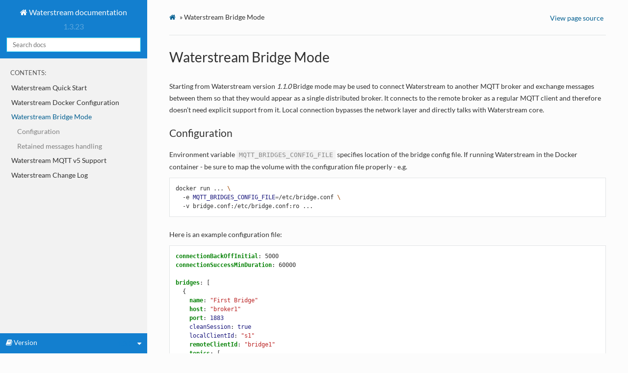

--- FILE ---
content_type: text/html; charset=utf-8
request_url: https://docs.waterstream.io/1.3.23/bridge.html
body_size: 3749
content:
<!DOCTYPE html>
<html class="writer-html5" lang="en" >
<head>
  <meta charset="utf-8" /><meta name="viewport" content="width=device-width, initial-scale=1" />

  <meta name="viewport" content="width=device-width, initial-scale=1.0" />
  <title>Waterstream Bridge Mode &mdash; Waterstream documentation 1.3.23 documentation</title>
      <link rel="stylesheet" href="_static/pygments.css" type="text/css" />
      <link rel="stylesheet" href="_static/css/theme.css" type="text/css" />
  <!--[if lt IE 9]>
    <script src="_static/js/html5shiv.min.js"></script>
  <![endif]-->
  
        <script src="_static/documentation_options.js?v=9a9cc838"></script>
        <script src="_static/doctools.js?v=9bcbadda"></script>
        <script src="_static/sphinx_highlight.js?v=dc90522c"></script>
    <script src="_static/js/theme.js"></script>
    <link rel="index" title="Index" href="genindex.html" />
    <link rel="search" title="Search" href="search.html" />
    <link rel="next" title="Waterstream MQTT v5 Support" href="mqtt5.html" />
    <link rel="prev" title="Waterstream Docker Configuration" href="dockerConfig.html" /> 
</head>

<body class="wy-body-for-nav"> 
  <div class="wy-grid-for-nav">
    <nav data-toggle="wy-nav-shift" class="wy-nav-side">
      <div class="wy-side-scroll">
        <div class="wy-side-nav-search" >
            <a href="index.html" class="icon icon-home"> Waterstream documentation
          </a>
              <div class="version">
                1.3.23
              </div>
<div role="search">
  <form id="rtd-search-form" class="wy-form" action="search.html" method="get">
    <input type="text" name="q" placeholder="Search docs" />
    <input type="hidden" name="check_keywords" value="yes" />
    <input type="hidden" name="area" value="default" />
  </form>
</div>
        </div><div class="wy-menu wy-menu-vertical" data-spy="affix" role="navigation" aria-label="Navigation menu">
              <p class="caption" role="heading"><span class="caption-text">Contents:</span></p>
<ul class="current">
<li class="toctree-l1"><a class="reference internal" href="quickstart.html">Waterstream Quick Start</a></li>
<li class="toctree-l1"><a class="reference internal" href="dockerConfig.html">Waterstream Docker Configuration</a></li>
<li class="toctree-l1 current"><a class="current reference internal" href="#">Waterstream Bridge Mode</a><ul>
<li class="toctree-l2"><a class="reference internal" href="#configuration">Configuration</a></li>
<li class="toctree-l2"><a class="reference internal" href="#retained-messages-handling">Retained messages handling</a></li>
</ul>
</li>
<li class="toctree-l1"><a class="reference internal" href="mqtt5.html">Waterstream MQTT v5 Support</a></li>
<li class="toctree-l1"><a class="reference internal" href="changelog.html">Waterstream Change Log</a></li>
</ul>

        </div>
      </div>
    </nav>

    <section data-toggle="wy-nav-shift" class="wy-nav-content-wrap"><nav class="wy-nav-top" aria-label="Mobile navigation menu" >
          <i data-toggle="wy-nav-top" class="fa fa-bars"></i>
          <a href="index.html">Waterstream documentation</a>
      </nav>

      <div class="wy-nav-content">
        <div class="rst-content">
          <div role="navigation" aria-label="Page navigation">
  <ul class="wy-breadcrumbs">
      <li><a href="index.html" class="icon icon-home"></a> &raquo;</li>
      <li>Waterstream Bridge Mode</li>
      <li class="wy-breadcrumbs-aside">
            <a href="_sources/bridge.rst.txt" rel="nofollow"> View page source</a>
      </li>
  </ul>
  <hr/>
</div>
          <div role="main" class="document" itemscope="itemscope" itemtype="http://schema.org/Article">
           <div itemprop="articleBody">
             
  <section id="waterstream-bridge-mode">
<h1>Waterstream Bridge Mode<a class="headerlink" href="#waterstream-bridge-mode" title="Link to this heading">¶</a></h1>
<p>Starting from Waterstream version <cite>1.1.0</cite> Bridge mode may be used to connect Waterstream to another MQTT broker and exchange messages between them
so that they would appear as a single distributed broker.
It connects to the remote broker as a regular MQTT client and therefore doesn’t need explicit support from it.
Local connection bypasses the network layer and directly talks with Waterstream core.</p>
<section id="configuration">
<h2>Configuration<a class="headerlink" href="#configuration" title="Link to this heading">¶</a></h2>
<p>Environment variable <code class="docutils literal notranslate"><span class="pre">MQTT_BRIDGES_CONFIG_FILE</span></code> specifies location of the bridge config file.
If running Waterstream in the Docker container - be sure to map the volume with the configuration file properly - e.g.</p>
<div class="highlight-bash notranslate"><div class="highlight"><pre><span></span>docker<span class="w"> </span>run<span class="w"> </span>...<span class="w"> </span><span class="se">\</span>
<span class="w">  </span>-e<span class="w"> </span><span class="nv">MQTT_BRIDGES_CONFIG_FILE</span><span class="o">=</span>/etc/bridge.conf<span class="w"> </span><span class="se">\</span>
<span class="w">  </span>-v<span class="w"> </span>bridge.conf:/etc/bridge.conf:ro<span class="w"> </span>...
</pre></div>
</div>
<p>Here is an example configuration file:</p>
<div class="highlight-yaml notranslate"><div class="highlight"><pre><span></span><span class="nt">connectionBackOffInitial</span><span class="p">:</span><span class="w"> </span><span class="l l-Scalar l-Scalar-Plain">5000</span>
<span class="nt">connectionSuccessMinDuration</span><span class="p">:</span><span class="w"> </span><span class="l l-Scalar l-Scalar-Plain">60000</span>

<span class="nt">bridges</span><span class="p">:</span><span class="w"> </span><span class="p p-Indicator">[</span>
<span class="w">  </span><span class="p p-Indicator">{</span>
<span class="nt">    name</span><span class="p">:</span><span class="w"> </span><span class="s">&quot;First</span><span class="nv"> </span><span class="s">Bridge&quot;</span>
<span class="nt">    host</span><span class="p">:</span><span class="w"> </span><span class="s">&quot;broker1&quot;</span>
<span class="nt">    port</span><span class="p">:</span><span class="w"> </span><span class="nv">1883</span>
<span class="w">    </span><span class="nv">cleanSession</span><span class="p p-Indicator">:</span><span class="w"> </span><span class="nv">true</span>
<span class="w">    </span><span class="nv">localClientId</span><span class="p p-Indicator">:</span><span class="w"> </span><span class="s">&quot;s1&quot;</span>
<span class="nt">    remoteClientId</span><span class="p">:</span><span class="w"> </span><span class="s">&quot;bridge1&quot;</span>
<span class="nt">    topics</span><span class="p">:</span><span class="w"> </span><span class="p p-Indicator">[</span>
<span class="w">      </span><span class="p p-Indicator">{</span>
<span class="nt">        pattern</span><span class="p">:</span><span class="w"> </span><span class="s">&quot;area1/#&quot;</span>
<span class="nt">        localPrefix</span><span class="p">:</span><span class="w"> </span><span class="s">&quot;a/&quot;</span>
<span class="nt">        remotePrefix</span><span class="p">:</span><span class="w"> </span><span class="s">&quot;b/&quot;</span>
<span class="nt">        direction</span><span class="p">:</span><span class="w"> </span><span class="s">&quot;OUT&quot;</span>
<span class="nt">        qos</span><span class="p">:</span><span class="w"> </span><span class="nv">2</span>
<span class="w">      </span><span class="p p-Indicator">},</span>
<span class="w">      </span><span class="p p-Indicator">{</span>
<span class="nt">        pattern</span><span class="p">:</span><span class="w"> </span><span class="s">&quot;#&quot;</span>
<span class="nt">        localPrefix</span><span class="p">:</span><span class="w"> </span><span class="s">&quot;allIncoming/&quot;</span>
<span class="nt">        direction</span><span class="p">:</span><span class="w"> </span><span class="s">&quot;IN&quot;</span>
<span class="w">      </span><span class="p p-Indicator">}</span>
<span class="w">    </span><span class="p p-Indicator">]</span>
<span class="w">  </span><span class="p p-Indicator">},</span>
<span class="w">  </span><span class="p p-Indicator">{</span>
<span class="nt">    name</span><span class="p">:</span><span class="w"> </span><span class="s">&quot;Second</span><span class="nv"> </span><span class="s">Bridge&quot;</span>
<span class="nt">    host</span><span class="p">:</span><span class="w"> </span><span class="s">&quot;broker2&quot;</span>
<span class="nt">    localClientId</span><span class="p">:</span><span class="w"> </span><span class="s">&quot;s2&quot;</span>
<span class="nt">    remoteClientId</span><span class="p">:</span><span class="w"> </span><span class="s">&quot;b1&quot;</span>
<span class="nt">    topics</span><span class="p">:</span><span class="w"> </span><span class="p p-Indicator">[],</span>
<span class="nt">    ssl</span><span class="p">:</span><span class="w"> </span><span class="p p-Indicator">{</span>
<span class="nt">      enabled</span><span class="p">:</span><span class="w"> </span><span class="nv">true</span><span class="p p-Indicator">,</span>
<span class="nt">      keyPath</span><span class="p">:</span><span class="w"> </span><span class="s">&quot;bridge2.key&quot;</span><span class="p p-Indicator">,</span>
<span class="nt">      certPath</span><span class="p">:</span><span class="w"> </span><span class="s">&quot;bridge2.crt&quot;</span>
<span class="w">    </span><span class="p p-Indicator">}</span>
<span class="w">  </span><span class="p p-Indicator">}</span>
<span class="p p-Indicator">]</span>
</pre></div>
</div>
<p>It uses <a class="reference external" href="https://github.com/lightbend/config/blob/master/HOCON.md">HOCON</a> file format, which is quite similar to YAML.</p>
<p>Here are the top-level parameters:</p>
<ul class="simple">
<li><p><code class="docutils literal notranslate"><span class="pre">connectionBackOffInitial</span></code> - initial back-off time (milliseconds) between attempts to connect to
the remote MQTT broker. Unsuccessful attempt will double this interval for the current bridge.
Default: <code class="docutils literal notranslate"><span class="pre">1000</span></code>.</p></li>
<li><p><code class="docutils literal notranslate"><span class="pre">connectionSuccessMinDuration</span></code> - long (in milliseconds) the connection to the remote MQTT broker must survive
to be considered successful and reset a back-off interval to its initial value. Default: <code class="docutils literal notranslate"><span class="pre">10000</span></code>.</p></li>
<li><p><code class="docutils literal notranslate"><span class="pre">bridges</span></code> - an array of bridge definitions. Each bridge may connect to a different broker.</p></li>
</ul>
<p>Bridge-level parameters:</p>
<ul class="simple">
<li><p><code class="docutils literal notranslate"><span class="pre">name</span></code> - human-readable identifier of the bridge for logs and error reporting. Must be unique.
If not specified - “host:port” is used whenever there’s a need to identify the bridge.</p></li>
<li><p><code class="docutils literal notranslate"><span class="pre">host</span></code> - host of the MQTT broker. Mandatory parameter.</p></li>
<li><p><code class="docutils literal notranslate"><span class="pre">port</span></code> - port of the MQTT broker. Default is <code class="docutils literal notranslate"><span class="pre">1883</span></code></p></li>
<li><p><code class="docutils literal notranslate"><span class="pre">cleanSession</span></code> - whether bridge should start with a clean session when connecting to the remote broker
(and thus have a non-persistent session on that broker). Default is <code class="docutils literal notranslate"><span class="pre">false</span></code>.</p></li>
<li><p><code class="docutils literal notranslate"><span class="pre">localClientId</span></code> - MQTT client ID of the bridge for the Waterstream. All though bridge doesn’t
go through the network layer when talking to Waterstream, it needs a client ID to keep track of QoS 1 and QoS 2 messages state.
As any MQTT client ID, must be unique across all the MQTT clients connected to the Waterstream. Mandatory parameter.</p></li>
<li><p><code class="docutils literal notranslate"><span class="pre">remoteClientId</span></code> - MQTT client ID to use with the remote MQTT broker. Can be same or different with <code class="docutils literal notranslate"><span class="pre">localClientId</span></code>,
just has to be unique across all clients connected to the remote broker. Mandatory parameter.</p></li>
<li><p><code class="docutils literal notranslate"><span class="pre">topics</span></code> - an array of the topic mappings. If it is empty - no messages will be bridged. Mandatory parameter.</p></li>
<li><p><code class="docutils literal notranslate"><span class="pre">username</span></code>, <code class="docutils literal notranslate"><span class="pre">password</span></code> - username and password for authentication with the remote broker. Default - not authenticate.</p></li>
<li><p><code class="docutils literal notranslate"><span class="pre">ssl</span></code> - SSL configuration object. If not present - SSL is disabled.</p></li>
<li><p><code class="docutils literal notranslate"><span class="pre">protocolName</span></code>, <code class="docutils literal notranslate"><span class="pre">protocolLevel</span></code> - specify MQTT protocol version to use with the remote broker.
Default is <code class="docutils literal notranslate"><span class="pre">MQTT</span></code>, <code class="docutils literal notranslate"><span class="pre">4</span></code> - corresponds to MQTT 3.1.1. To use MQTT 5.0 specify <code class="docutils literal notranslate"><span class="pre">protocolLevel:</span> <span class="pre">5</span></code>.</p></li>
</ul>
<p>Topic-level parameters:</p>
<ul class="simple">
<li><p><code class="docutils literal notranslate"><span class="pre">direction</span></code> - <code class="docutils literal notranslate"><span class="pre">IN</span></code> or <code class="docutils literal notranslate"><span class="pre">OUT</span></code>. Direction of messages replication. Mandatory parameter.</p></li>
<li><p><code class="docutils literal notranslate"><span class="pre">pattern</span></code> - MQTT pattern, can use the <a class="reference external" href="http://docs.oasis-open.org/mqtt/mqtt/v3.1.1/csprd02/mqtt-v3.1.1-csprd02.html#_Toc385349843">wildcards</a>.
On the remote MQTT broker will be prefixed with <code class="docutils literal notranslate"><span class="pre">remotePrefix</span></code>, on the Waterstream - with <code class="docutils literal notranslate"><span class="pre">localPrefix</span></code>.</p></li>
<li><p><code class="docutils literal notranslate"><span class="pre">localPrefix</span></code> - prefix for the <code class="docutils literal notranslate"><span class="pre">pattern</span></code> on the Waterstream side. Default is empty.</p></li>
<li><p><code class="docutils literal notranslate"><span class="pre">remotePrefix</span></code> - prefix for the <code class="docutils literal notranslate"><span class="pre">pattern</span></code> on the remote broker side. Default is empty.</p></li>
</ul>
<p>SSL configuration object parameters:</p>
<ul class="simple">
<li><p><code class="docutils literal notranslate"><span class="pre">enabled</span></code> - if SSL connection to the remote broker is enabled. Default is <code class="docutils literal notranslate"><span class="pre">false</span></code> - no SSL.</p></li>
<li><p><code class="docutils literal notranslate"><span class="pre">keyPath</span></code>, <code class="docutils literal notranslate"><span class="pre">certPath</span></code> - path to the PKCS8 key and X509 certificate which are used for client SSL authentication
on the remote broker (remember that Waterstream Bridge works as MQTT client for the remote broker).
If either of them is skipped - no client certificate is provided.</p></li>
<li><p><code class="docutils literal notranslate"><span class="pre">additionalCaCertsPath</span></code> - comma-separated list of path to certificates of the authorities Waterstream Bridge trusts
to when checking remote broker SSL certificate. Additional - because it doesn’t replace OS default trusted certificates,
but adds some custom ones. Default - none, just trust OS default authorities.</p></li>
<li><p><code class="docutils literal notranslate"><span class="pre">crlsPath</span></code> - comma-separated list of Certificate Revocation List PEM files - in case you’d like to invalidate remote broker
certificates. Default - none.</p></li>
</ul>
<p>Topic mapping is performed with <code class="docutils literal notranslate"><span class="pre">localPrefix</span></code> and <code class="docutils literal notranslate"><span class="pre">removePrefix</span></code>. For example - if <code class="docutils literal notranslate"><span class="pre">pattern</span></code> is <code class="docutils literal notranslate"><span class="pre">#</span></code>, <code class="docutils literal notranslate"><span class="pre">localPrefix</span></code> is <code class="docutils literal notranslate"><span class="pre">a/</span></code>
and <code class="docutils literal notranslate"><span class="pre">remotePrefix</span></code> is <code class="docutils literal notranslate"><span class="pre">b/</span></code>, then having <code class="docutils literal notranslate"><span class="pre">IN</span></code> mapping with this parameters the message on the remote broker in the <code class="docutils literal notranslate"><span class="pre">b/sensor1</span></code> topic
will be published into <code class="docutils literal notranslate"><span class="pre">a/sensor1</span></code> topic in Waterstream. If there’s <code class="docutils literal notranslate"><span class="pre">OUT</span></code> mapping with the same config -
a message from <code class="docutils literal notranslate"><span class="pre">a/sensor2</span></code> topic in Waterstream will be published into <code class="docutils literal notranslate"><span class="pre">b/sensor2</span></code> topic of the remote broker.</p>
<p>Be careful not to create infinite loops with the topic mapping if you’re using MQTT version 3.X - there’s
no automatic detection of such situations.
If you use MQTT v5.0 or newer, however, <cite>noLocal</cite> option is used which means that the remote broker wouldn’t send us back
the messages we’ve sent there - so no worries about the loops in this case.</p>
</section>
<section id="retained-messages-handling">
<h2>Retained messages handling<a class="headerlink" href="#retained-messages-handling" title="Link to this heading">¶</a></h2>
<p>MQTT protocol requires servers to only set <code class="docutils literal notranslate"><span class="pre">RETAIN</span></code> flag in the messages sent to client if the message was sent
as a result of new subscription. Therefore, if a message is published to the remote MQTT broker with <code class="docutils literal notranslate"><span class="pre">RETAIN=true</span></code>,
Waterstream will know about this flag only if the bridge is started after that publish. Otherwise,
Waterstream will see just a regular message. In the opposite direction, the bridge isn’t a regular client
for the Waterstream, therefore it can detect if the message had <code class="docutils literal notranslate"><span class="pre">RETAIN</span></code> flag. So, if a client publishes
a message to Waterstream with <code class="docutils literal notranslate"><span class="pre">RETAIN=true</span></code>, a bridge will also publish a message with <code class="docutils literal notranslate"><span class="pre">RETAIN=true</span></code> to the
remote MQTT broker.</p>
</section>
</section>


           </div>
          </div>
          <footer>
  
    <div class="rst-footer-buttons" role="navigation" aria-label="footer navigation">
      
        <a href="mqtt5.html" class="btn btn-neutral float-right" title="Waterstream MQTT v5 Support" accesskey="n">Next →</a>
      
      
        <a href="dockerConfig.html" class="btn btn-neutral" title="Waterstream Docker Configuration" accesskey="p">← Previous</a>
      
    </div>
  

  <hr/>

  <div role="contentinfo">
    <p>
        <a href="https://waterstream.io" target="_blank">https://waterstream.io</a> &copy; Copyright 2023, Waterstream Srl.

    </p>
  </div> 

</footer>

        </div>
      </div>
    </section>
  </div>
  

  <div class="rst-versions" data-toggle="rst-versions" role="note" aria-label="versions">
    <span class="rst-current-version" data-toggle="rst-current-version">
      <span class="fa fa-book"> Version</span>
      1.3.23
      <span class="fa fa-caret-down"></span>
    </span>
    <div class="rst-other-versions">
      <dl>
        <dt>Versions</dt>
        
          <dd><a href="../1.3.0/bridge.html">1.3.0</a></dd>
        
          <dd><a href="../1.3.1/bridge.html">1.3.1</a></dd>
        
          <dd><a href="../1.3.10/bridge.html">1.3.10</a></dd>
        
          <dd><a href="../1.3.11/bridge.html">1.3.11</a></dd>
        
          <dd><a href="../1.3.12/bridge.html">1.3.12</a></dd>
        
          <dd><a href="../1.3.13/bridge.html">1.3.13</a></dd>
        
          <dd><a href="../1.3.14/bridge.html">1.3.14</a></dd>
        
          <dd><a href="../1.3.15/bridge.html">1.3.15</a></dd>
        
          <dd><a href="../1.3.16/bridge.html">1.3.16</a></dd>
        
          <dd><a href="../1.3.17/bridge.html">1.3.17</a></dd>
        
          <dd><a href="../1.3.18/bridge.html">1.3.18</a></dd>
        
          <dd><a href="../1.3.19/bridge.html">1.3.19</a></dd>
        
          <dd><a href="../1.3.2/bridge.html">1.3.2</a></dd>
        
          <dd><a href="../1.3.20/bridge.html">1.3.20</a></dd>
        
          <dd><a href="../1.3.21/bridge.html">1.3.21</a></dd>
        
          <dd><a href="../1.3.22/bridge.html">1.3.22</a></dd>
        
          <dd><a href="bridge.html">1.3.23</a></dd>
        
          <dd><a href="../1.3.24/bridge.html">1.3.24</a></dd>
        
          <dd><a href="../1.3.25/bridge.html">1.3.25</a></dd>
        
          <dd><a href="../1.3.26/bridge.html">1.3.26</a></dd>
        
          <dd><a href="../1.3.27/bridge.html">1.3.27</a></dd>
        
          <dd><a href="../1.3.3/bridge.html">1.3.3</a></dd>
        
          <dd><a href="../1.3.4/bridge.html">1.3.4</a></dd>
        
          <dd><a href="../1.3.5/bridge.html">1.3.5</a></dd>
        
          <dd><a href="../1.3.6/bridge.html">1.3.6</a></dd>
        
          <dd><a href="../1.3.7/bridge.html">1.3.7</a></dd>
        
          <dd><a href="../1.3.8/bridge.html">1.3.8</a></dd>
        
          <dd><a href="../1.3.9/bridge.html">1.3.9</a></dd>
        
          <dd><a href="../1.4.0/bridge.html">1.4.0</a></dd>
        
          <dd><a href="../1.4.1/bridge.html">1.4.1</a></dd>
        
          <dd><a href="../1.4.10/bridge.html">1.4.10</a></dd>
        
          <dd><a href="../1.4.11/bridge.html">1.4.11</a></dd>
        
          <dd><a href="../1.4.12/bridge.html">1.4.12</a></dd>
        
          <dd><a href="../1.4.13/bridge.html">1.4.13</a></dd>
        
          <dd><a href="../1.4.14/bridge.html">1.4.14</a></dd>
        
          <dd><a href="../1.4.16/bridge.html">1.4.16</a></dd>
        
          <dd><a href="../1.4.17/bridge.html">1.4.17</a></dd>
        
          <dd><a href="../1.4.18/bridge.html">1.4.18</a></dd>
        
          <dd><a href="../1.4.19/bridge.html">1.4.19</a></dd>
        
          <dd><a href="../1.4.2/bridge.html">1.4.2</a></dd>
        
          <dd><a href="../1.4.20/bridge.html">1.4.20</a></dd>
        
          <dd><a href="../1.4.21/bridge.html">1.4.21</a></dd>
        
          <dd><a href="../1.4.22/bridge.html">1.4.22</a></dd>
        
          <dd><a href="../1.4.23/bridge.html">1.4.23</a></dd>
        
          <dd><a href="../1.4.24/bridge.html">1.4.24</a></dd>
        
          <dd><a href="../1.4.25/bridge.html">1.4.25</a></dd>
        
          <dd><a href="../1.4.26/bridge.html">1.4.26</a></dd>
        
          <dd><a href="../1.4.27/bridge.html">1.4.27</a></dd>
        
          <dd><a href="../1.4.28/bridge.html">1.4.28</a></dd>
        
          <dd><a href="../1.4.29/bridge.html">1.4.29</a></dd>
        
          <dd><a href="../1.4.3/bridge.html">1.4.3</a></dd>
        
          <dd><a href="../1.4.30/bridge.html">1.4.30</a></dd>
        
          <dd><a href="../1.4.31/bridge.html">1.4.31</a></dd>
        
          <dd><a href="../1.4.32/bridge.html">1.4.32</a></dd>
        
          <dd><a href="../1.4.33/bridge.html">1.4.33</a></dd>
        
          <dd><a href="../1.4.4/bridge.html">1.4.4</a></dd>
        
          <dd><a href="../1.4.5/bridge.html">1.4.5</a></dd>
        
          <dd><a href="../1.4.6/bridge.html">1.4.6</a></dd>
        
          <dd><a href="../1.4.7/bridge.html">1.4.7</a></dd>
        
          <dd><a href="../1.4.8/bridge.html">1.4.8</a></dd>
        
          <dd><a href="../1.4.9/bridge.html">1.4.9</a></dd>
        
          <dd><a href="../release/bridge.html">release</a></dd>
        
      </dl>
    </div>
  </div>
<script>
      jQuery(function () {
          SphinxRtdTheme.Navigation.enable(true);
      });
  </script>
  <style>
    .wy-nav-content { max-width: 1000px; }
  </style>
  

</body>
</html>

--- FILE ---
content_type: text/css; charset=utf-8
request_url: https://docs.waterstream.io/1.3.23/_static/css/theme.css
body_size: 16368
content:
@charset "UTF-8";
* {
  -webkit-box-sizing: border-box;
  -moz-box-sizing: border-box;
  box-sizing: border-box;
}

article, aside, details, figcaption, figure, footer, header, hgroup, nav, section {
  display: block;
}

audio, canvas, video {
  display: inline-block;
  *display: inline;
  *zoom: 1;
}

audio:not([controls]) {
  display: none;
}

[hidden] {
  display: none;
}

* {
  -webkit-box-sizing: border-box;
  -moz-box-sizing: border-box;
  box-sizing: border-box;
}

html {
  font-size: 100%;
  -webkit-text-size-adjust: 100%;
  -ms-text-size-adjust: 100%;
}

body {
  margin: 0;
}

a:hover, a:active {
  outline: 0;
}

abbr[title] {
  border-bottom: 1px dotted;
}

b, strong {
  font-weight: bold;
}

blockquote {
  margin: 0;
}

dfn {
  font-style: italic;
}

ins {
  background: #ff9;
  color: #000;
  text-decoration: none;
}

mark {
  background: #ff0;
  color: #000;
  font-style: italic;
  font-weight: bold;
}

pre, code, .rst-content tt, .rst-content code, kbd, samp {
  font-family: monospace, serif;
  _font-family: "courier new", monospace;
  font-size: 1em;
}

pre {
  white-space: pre;
}

q {
  quotes: none;
}

q:before, q:after {
  content: "";
  content: none;
}

small {
  font-size: 85%;
}

sub, sup {
  font-size: 75%;
  line-height: 0;
  position: relative;
  vertical-align: baseline;
}

sup {
  top: -0.5em;
}

sub {
  bottom: -0.25em;
}

div.document ul {
  padding-left: 20px;
}
div.document li {
  list-style: disc !important;
}

ul, ol, dl {
  margin: 0;
  padding: 0;
  list-style: none;
  list-style-image: none;
}





dd {
  margin: 0;
}

img {
  border: 0;
  -ms-interpolation-mode: bicubic;
  vertical-align: middle;
  max-width: 90%;
  padding-top: 30px;
  padding-bottom: 30px;
  padding-left: 10px;
  padding-right: 10px;
}

svg:not(:root) {
  overflow: hidden;
}

figure {
  margin: 0;
}

form {
  margin: 0;
}

fieldset {
  border: 0;
  margin: 0;
  padding: 0;
}

label {
  cursor: pointer;
}

legend {
  border: 0;
  *margin-left: -7px;
  padding: 0;
  white-space: normal;
}

button, input, select, textarea {
  font-size: 100%;
  margin: 0;
  vertical-align: baseline;
  *vertical-align: middle;
}

button, input {
  line-height: normal;
}

button, input[type="button"], input[type="reset"], input[type="submit"] {
  cursor: pointer;
  -webkit-appearance: button;
  *overflow: visible;
}

button[disabled], input[disabled] {
  cursor: default;
}

input[type="checkbox"], input[type="radio"] {
  box-sizing: border-box;
  padding: 0;
  *width: 13px;
  *height: 13px;
}

input[type="search"] {
  -webkit-appearance: textfield;
  -moz-box-sizing: content-box;
  -webkit-box-sizing: content-box;
  box-sizing: content-box;
}

input[type="search"]::-webkit-search-decoration, input[type="search"]::-webkit-search-cancel-button {
  -webkit-appearance: none;
}

button::-moz-focus-inner, input::-moz-focus-inner {
  border: 0;
  padding: 0;
}

textarea {
  overflow: auto;
  vertical-align: top;
  resize: vertical;
}

table {
  border-collapse: collapse;
  border-spacing: 0;
}

td {
  vertical-align: top;
}

.chromeframe {
  margin: 0.2em 0;
  background: #ccc;
  color: black;
  padding: 0.2em 0;
}

.ir {
  display: block;
  border: 0;
  text-indent: -999em;
  overflow: hidden;
  background-color: transparent;
  background-repeat: no-repeat;
  text-align: left;
  direction: ltr;
  *line-height: 0;
}

.ir br {
  display: none;
}

.hidden {
  display: none !important;
  visibility: hidden;
}

.visuallyhidden {
  border: 0;
  clip: rect(0 0 0 0);
  height: 1px;
  margin: -1px;
  overflow: hidden;
  padding: 0;
  position: absolute;
  width: 1px;
}

.visuallyhidden.focusable:active, .visuallyhidden.focusable:focus {
  clip: auto;
  height: auto;
  margin: 0;
  overflow: visible;
  position: static;
  width: auto;
}

.invisible {
  visibility: hidden;
}

.relative {
  position: relative;
}

big, small {
  font-size: 100%;
}

@media print {
  html, body, section {
    background: none !important;
  }

  * {
    box-shadow: none !important;
    text-shadow: none !important;
    filter: none !important;
    -ms-filter: none !important;
  }

  a, a:visited {
    text-decoration: underline;
  }

  .ir a:after, a[href^="javascript:"]:after, a[href^="#"]:after {
    content: "";
  }

  pre, blockquote {
    page-break-inside: avoid;
  }

  thead {
    display: table-header-group;
  }

  tr, img {
    page-break-inside: avoid;
  }

  img {
    max-width: 100% !important;
  }

  @page {
    margin: 0.5cm;
  }
  p, h2, .rst-content .toctree-wrapper p.caption, h3 {
    orphans: 3;
    widows: 3;
  }

  h2, .rst-content .toctree-wrapper p.caption, h3 {
    page-break-after: avoid;
  }
}
.fa:before, .wy-menu-vertical li span.toctree-expand:before, .wy-menu-vertical li.on a span.toctree-expand:before, .wy-menu-vertical li.current > a span.toctree-expand:before, .rst-content .admonition-title:before, .rst-content h1 .headerlink:before, .rst-content h2 .headerlink:before, .rst-content h3 .headerlink:before, .rst-content h4 .headerlink:before, .rst-content h5 .headerlink:before, .rst-content h6 .headerlink:before, .rst-content dl dt .headerlink:before, .rst-content p.caption .headerlink:before, .rst-content tt.download span:first-child:before, .rst-content code.download span:first-child:before, .icon:before, .wy-dropdown .caret:before, .wy-inline-validate.wy-inline-validate-success .wy-input-context:before, .wy-inline-validate.wy-inline-validate-danger .wy-input-context:before, .wy-inline-validate.wy-inline-validate-warning .wy-input-context:before, .wy-inline-validate.wy-inline-validate-info .wy-input-context:before, .wy-alert, .rst-content .note, .rst-content .attention, .rst-content .caution, .rst-content .danger, .rst-content .error, .rst-content .hint, .rst-content .important, .rst-content .tip, .rst-content .warning, .rst-content .seealso, .rst-content .admonition-todo, .btn, input[type="text"], input[type="password"], input[type="email"], input[type="url"], input[type="date"], input[type="month"], input[type="time"], input[type="datetime"], input[type="datetime-local"], input[type="week"], input[type="number"], input[type="search"], input[type="tel"], input[type="color"], select, textarea, .wy-menu-vertical li.on a, .wy-menu-vertical li.current > a, .wy-side-nav-search > a, .wy-side-nav-search .wy-dropdown > a, .wy-nav-top a {
  -webkit-font-smoothing: antialiased;
}

.clearfix {
  *zoom: 1;
}
.clearfix:before, .clearfix:after {
  display: table;
  content: "";
}
.clearfix:after {
  clear: both;
}

/*!
 *  Font Awesome 4.2.0 by @davegandy - http://fontawesome.io - @fontawesome
 *  License - http://fontawesome.io/license (Font: SIL OFL 1.1, CSS: MIT License)
 */
/* FONT PATH
 * -------------------------- */
@font-face {
  font-family: 'FontAwesome';
  src: url("../fonts/fontawesome-webfont.eot?v=4.2.0");
  src: url("../fonts/fontawesome-webfont.eot?#iefix&v=4.2.0") format("embedded-opentype"), url("../fonts/fontawesome-webfont.woff?v=4.2.0") format("woff"), url("../fonts/fontawesome-webfont.ttf?v=4.2.0") format("truetype"), url("../fonts/fontawesome-webfont.svg?v=4.2.0#fontawesomeregular") format("svg");
  font-weight: normal;
  font-style: normal;
}
.fa,
.wy-menu-vertical li span.toctree-expand,
.wy-menu-vertical li button.toctree-expand,
.wy-menu-vertical li.on a span.toctree-expand,
.wy-menu-vertical li.on a button.toctree-expand,
.wy-menu-vertical li.current > a button.toctree-expand,
.rst-content .admonition-title, .rst-content h1 .headerlink, .rst-content h2 .headerlink, .rst-content h3 .headerlink, .rst-content h4 .headerlink, .rst-content h5 .headerlink, .rst-content h6 .headerlink, .rst-content dl dt .headerlink, .rst-content p.caption .headerlink, .rst-content tt.download span:first-child, .rst-content code.download span:first-child, .icon {
  display: inline-block;
  font: normal normal normal 14px/1 FontAwesome;
  font-size: inherit;
  text-rendering: auto;
  -webkit-font-smoothing: antialiased;
  -moz-osx-font-smoothing: grayscale;
}

button.toctree-expand {
  display: block;
  float: left;
  margin-left: -1.2em;
  /*!*@extend .fa*!*/
  /*!*@extend .fa-plus-square-o*!*/
  /*line-height: 18px;*/
  font-size: 0.8em;
  /*!*color: darken($ menu-link-medium, 20%)*!*/
  /*color: #4d4d4d;*/
  border: none;
  background: none;
  padding: 0;
}


/* makes the font 33% larger relative to the icon container */
.fa-lg {
  font-size: 1.33333em;
  line-height: 0.75em;
  vertical-align: -15%;
}

.fa-2x {
  font-size: 2em;
}

.fa-3x {
  font-size: 3em;
}

.fa-4x {
  font-size: 4em;
}

.fa-5x {
  font-size: 5em;
}

.fa-fw {
  width: 1.28571em;
  text-align: center;
}

.fa-ul {
  padding-left: 0;
  margin-left: 2.14286em;
  list-style-type: none;
}
.fa-ul > li {
  position: relative;
}

.fa-li {
  position: absolute;
  left: -2.14286em;
  width: 2.14286em;
  top: 0.14286em;
  text-align: center;
}
.fa-li.fa-lg {
  left: -1.85714em;
}

.fa-border {
  padding: .2em .25em .15em;
  border: solid 0.08em #eee;
  border-radius: .1em;
}

.pull-right {
  float: right;
}

.pull-left {
  float: left;
}

.fa.pull-left, .wy-menu-vertical li span.pull-left.toctree-expand, .wy-menu-vertical li.on a span.pull-left.toctree-expand, .wy-menu-vertical li.current > a span.pull-left.toctree-expand, .rst-content .pull-left.admonition-title, .rst-content h1 .pull-left.headerlink, .rst-content h2 .pull-left.headerlink, .rst-content h3 .pull-left.headerlink, .rst-content h4 .pull-left.headerlink, .rst-content h5 .pull-left.headerlink, .rst-content h6 .pull-left.headerlink, .rst-content dl dt .pull-left.headerlink, .rst-content p.caption .pull-left.headerlink, .rst-content tt.download span.pull-left:first-child, .rst-content code.download span.pull-left:first-child, .pull-left.icon {
  margin-right: .3em;
}
.fa.pull-right, .wy-menu-vertical li span.pull-right.toctree-expand, .wy-menu-vertical li.on a span.pull-right.toctree-expand, .wy-menu-vertical li.current > a span.pull-right.toctree-expand, .rst-content .pull-right.admonition-title, .rst-content h1 .pull-right.headerlink, .rst-content h2 .pull-right.headerlink, .rst-content h3 .pull-right.headerlink, .rst-content h4 .pull-right.headerlink, .rst-content h5 .pull-right.headerlink, .rst-content h6 .pull-right.headerlink, .rst-content dl dt .pull-right.headerlink, .rst-content p.caption .pull-right.headerlink, .rst-content tt.download span.pull-right:first-child, .rst-content code.download span.pull-right:first-child, .pull-right.icon {
  margin-left: .3em;
}

.fa-spin {
  -webkit-animation: fa-spin 2s infinite linear;
  animation: fa-spin 2s infinite linear;
}

@-webkit-keyframes fa-spin {
  0% {
    -webkit-transform: rotate(0deg);
    transform: rotate(0deg);
  }
  100% {
    -webkit-transform: rotate(359deg);
    transform: rotate(359deg);
  }
}
@keyframes fa-spin {
  0% {
    -webkit-transform: rotate(0deg);
    transform: rotate(0deg);
  }
  100% {
    -webkit-transform: rotate(359deg);
    transform: rotate(359deg);
  }
}
.fa-rotate-90 {
  filter: progid:DXImageTransform.Microsoft.BasicImage(rotation=1);
  -webkit-transform: rotate(90deg);
  -ms-transform: rotate(90deg);
  transform: rotate(90deg);
}

.fa-rotate-180 {
  filter: progid:DXImageTransform.Microsoft.BasicImage(rotation=2);
  -webkit-transform: rotate(180deg);
  -ms-transform: rotate(180deg);
  transform: rotate(180deg);
}

.fa-rotate-270 {
  filter: progid:DXImageTransform.Microsoft.BasicImage(rotation=3);
  -webkit-transform: rotate(270deg);
  -ms-transform: rotate(270deg);
  transform: rotate(270deg);
}

.fa-flip-horizontal {
  filter: progid:DXImageTransform.Microsoft.BasicImage(rotation=0);
  -webkit-transform: scale(-1, 1);
  -ms-transform: scale(-1, 1);
  transform: scale(-1, 1);
}

.fa-flip-vertical {
  filter: progid:DXImageTransform.Microsoft.BasicImage(rotation=2);
  -webkit-transform: scale(1, -1);
  -ms-transform: scale(1, -1);
  transform: scale(1, -1);
}

:root .fa-rotate-90,
:root .fa-rotate-180,
:root .fa-rotate-270,
:root .fa-flip-horizontal,
:root .fa-flip-vertical {
  filter: none;
}

.fa-stack {
  position: relative;
  display: inline-block;
  width: 2em;
  height: 2em;
  line-height: 2em;
  vertical-align: middle;
}

.fa-stack-1x, .fa-stack-2x {
  position: absolute;
  left: 0;
  width: 100%;
  text-align: center;
}

.fa-stack-1x {
  line-height: inherit;
}

.fa-stack-2x {
  font-size: 2em;
}

.fa-inverse {
  color: #fff;
}

/* Font Awesome uses the Unicode Private Use Area (PUA) to ensure screen
   readers do not read off random characters that represent icons */
.fa-glass:before {
  content: "";
}

.fa-music:before {
  content: "";
}

.fa-search:before, .icon-search:before {
  content: "";
}

.fa-envelope-o:before {
  content: "";
}

.fa-heart:before {
  content: "";
}

.fa-star:before {
  content: "";
}

.fa-star-o:before {
  content: "";
}

.fa-user:before {
  content: "";
}

.fa-film:before {
  content: "";
}

.fa-th-large:before {
  content: "";
}

.fa-th:before {
  content: "";
}

.fa-th-list:before {
  content: "";
}

.fa-check:before {
  content: "";
}

.fa-remove:before,
.fa-close:before,
.fa-times:before {
  content: "";
}

.fa-search-plus:before {
  content: "";
}

.fa-search-minus:before {
  content: "";
}

.fa-power-off:before {
  content: "";
}

.fa-signal:before {
  content: "";
}

.fa-gear:before,
.fa-cog:before {
  content: "";
}

.fa-trash-o:before {
  content: "";
}

.fa-home:before, .icon-home:before {
  content: "";
}

.fa-file-o:before {
  content: "";
}

.fa-clock-o:before {
  content: "";
}

.fa-road:before {
  content: "";
}

.fa-download:before, .rst-content tt.download span:first-child:before, .rst-content code.download span:first-child:before {
  content: "";
}

.fa-arrow-circle-o-down:before {
  content: "";
}

.fa-arrow-circle-o-up:before {
  content: "";
}

.fa-inbox:before {
  content: "";
}

.fa-play-circle-o:before {
  content: "";
}

.fa-rotate-right:before,
.fa-repeat:before {
  content: "";
}

.fa-refresh:before {
  content: "";
}

.fa-list-alt:before {
  content: "";
}

.fa-lock:before {
  content: "";
}

.fa-flag:before {
  content: "";
}

.fa-headphones:before {
  content: "";
}

.fa-volume-off:before {
  content: "";
}

.fa-volume-down:before {
  content: "";
}

.fa-volume-up:before {
  content: "";
}

.fa-qrcode:before {
  content: "";
}

.fa-barcode:before {
  content: "";
}

.fa-tag:before {
  content: "";
}

.fa-tags:before {
  content: "";
}

.fa-book:before, .icon-book:before {
  content: "";
}

.fa-bookmark:before {
  content: "";
}

.fa-print:before {
  content: "";
}

.fa-camera:before {
  content: "";
}

.fa-font:before {
  content: "";
}

.fa-bold:before {
  content: "";
}

.fa-italic:before {
  content: "";
}

.fa-text-height:before {
  content: "";
}

.fa-text-width:before {
  content: "";
}

.fa-align-left:before {
  content: "";
}

.fa-align-center:before {
  content: "";
}

.fa-align-right:before {
  content: "";
}

.fa-align-justify:before {
  content: "";
}

.fa-list:before {
  content: "";
}

.fa-dedent:before,
.fa-outdent:before {
  content: "";
}

.fa-indent:before {
  content: "";
}

.fa-video-camera:before {
  content: "";
}

.fa-photo:before,
.fa-image:before,
.fa-picture-o:before {
  content: "";
}

.fa-pencil:before {
  content: "";
}

.fa-map-marker:before {
  content: "";
}

.fa-adjust:before {
  content: "";
}

.fa-tint:before {
  content: "";
}

.fa-edit:before,
.fa-pencil-square-o:before {
  content: "";
}

.fa-share-square-o:before {
  content: "";
}

.fa-check-square-o:before {
  content: "";
}

.fa-arrows:before {
  content: "";
}

.fa-step-backward:before {
  content: "";
}

.fa-fast-backward:before {
  content: "";
}

.fa-backward:before {
  content: "";
}

.fa-play:before {
  content: "";
}

.fa-pause:before {
  content: "";
}

.fa-stop:before {
  content: "";
}

.fa-forward:before {
  content: "";
}

.fa-fast-forward:before {
  content: "";
}

.fa-step-forward:before {
  content: "";
}

.fa-eject:before {
  content: "";
}

.fa-chevron-left:before {
  content: "";
}

.fa-chevron-right:before {
  content: "";
}

.fa-plus-circle:before {
  content: "";
}

.fa-minus-circle:before {
  content: "";
}

.fa-times-circle:before, .wy-inline-validate.wy-inline-validate-danger .wy-input-context:before {
  content: "";
}

.fa-check-circle:before, .wy-inline-validate.wy-inline-validate-success .wy-input-context:before {
  content: "";
}

.fa-question-circle:before {
  content: "";
}

.fa-info-circle:before {
  content: "";
}

.fa-crosshairs:before {
  content: "";
}

.fa-times-circle-o:before {
  content: "";
}

.fa-check-circle-o:before {
  content: "";
}

.fa-ban:before {
  content: "";
}

.fa-arrow-left:before {
  content: "";
}

.fa-arrow-right:before {
  content: "";
}

.fa-arrow-up:before {
  content: "";
}

.fa-arrow-down:before {
  content: "";
}

.fa-mail-forward:before,
.fa-share:before {
  content: "";
}

.fa-expand:before {
  content: "";
}

.fa-compress:before {
  content: "";
}

.fa-plus:before {
  content: "";
}

.fa-minus:before {
  content: "";
}

.fa-asterisk:before {
  content: "";
}

.fa-exclamation-circle:before, .wy-inline-validate.wy-inline-validate-warning .wy-input-context:before, .wy-inline-validate.wy-inline-validate-info .wy-input-context:before, .rst-content .admonition-title:before {
  content: "";
}

.fa-gift:before {
  content: "";
}

.fa-leaf:before {
  content: "";
}

.fa-fire:before, .icon-fire:before {
  content: "";
}

.fa-eye:before {
  content: "";
}

.fa-eye-slash:before {
  content: "";
}

.fa-warning:before,
.fa-exclamation-triangle:before {
  content: "";
}

.fa-plane:before {
  content: "";
}

.fa-calendar:before {
  content: "";
}

.fa-random:before {
  content: "";
}

.fa-comment:before {
  content: "";
}

.fa-magnet:before {
  content: "";
}

.fa-chevron-up:before {
  content: "";
}

.fa-chevron-down:before {
  content: "";
}

.fa-retweet:before {
  content: "";
}

.fa-shopping-cart:before {
  content: "";
}

.fa-folder:before {
  content: "";
}

.fa-folder-open:before {
  content: "";
}

.fa-arrows-v:before {
  content: "";
}

.fa-arrows-h:before {
  content: "";
}

.fa-bar-chart-o:before,
.fa-bar-chart:before {
  content: "";
}

.fa-twitter-square:before {
  content: "";
}

.fa-facebook-square:before {
  content: "";
}

.fa-camera-retro:before {
  content: "";
}

.fa-key:before {
  content: "";
}

.fa-gears:before,
.fa-cogs:before {
  content: "";
}

.fa-comments:before {
  content: "";
}

.fa-thumbs-o-up:before {
  content: "";
}

.fa-thumbs-o-down:before {
  content: "";
}

.fa-star-half:before {
  content: "";
}

.fa-heart-o:before {
  content: "";
}

.fa-sign-out:before {
  content: "";
}

.fa-linkedin-square:before {
  content: "";
}

.fa-thumb-tack:before {
  content: "";
}

.fa-external-link:before {
  content: "";
}

.fa-sign-in:before {
  content: "";
}

.fa-trophy:before {
  content: "";
}

.fa-github-square:before {
  content: "";
}

.fa-upload:before {
  content: "";
}

.fa-lemon-o:before {
  content: "";
}

.fa-phone:before {
  content: "";
}

.fa-square-o:before {
  content: "";
}

.fa-bookmark-o:before {
  content: "";
}

.fa-phone-square:before {
  content: "";
}

.fa-twitter:before {
  content: "";
}

.fa-facebook:before {
  content: "";
}

.fa-github:before, .icon-github:before {
  content: "";
}

.fa-unlock:before {
  content: "";
}

.fa-credit-card:before {
  content: "";
}

.fa-rss:before {
  content: "";
}

.fa-hdd-o:before {
  content: "";
}

.fa-bullhorn:before {
  content: "";
}

.fa-bell:before {
  content: "";
}

.fa-certificate:before {
  content: "";
}

.fa-hand-o-right:before {
  content: "";
}

.fa-hand-o-left:before {
  content: "";
}

.fa-hand-o-up:before {
  content: "";
}

.fa-hand-o-down:before {
  content: "";
}

.fa-arrow-circle-left:before, .icon-circle-arrow-left:before {
  content: "";
}

.fa-arrow-circle-right:before, .icon-circle-arrow-right:before {
  content: "";
}

.fa-arrow-circle-up:before {
  content: "";
}

.fa-arrow-circle-down:before {
  content: "";
}

.fa-globe:before {
  content: "";
}

.fa-wrench:before {
  content: "";
}

.fa-tasks:before {
  content: "";
}

.fa-filter:before {
  content: "";
}

.fa-briefcase:before {
  content: "";
}

.fa-arrows-alt:before {
  content: "";
}

.fa-group:before,
.fa-users:before {
  content: "";
}

.fa-chain:before,
.fa-link:before,
.icon-link:before {
  content: "";
}

.fa-cloud:before {
  content: "";
}

.fa-flask:before {
  content: "";
}

.fa-cut:before,
.fa-scissors:before {
  content: "";
}

.fa-copy:before,
.fa-files-o:before {
  content: "";
}

.fa-paperclip:before {
  content: "";
}

.fa-save:before,
.fa-floppy-o:before {
  content: "";
}

.fa-square:before {
  content: "";
}

.fa-navicon:before,
.fa-reorder:before,
.fa-bars:before {
  content: "";
}

.fa-list-ul:before {
  content: "";
}

.fa-list-ol:before {
  content: "";
}

.fa-strikethrough:before {
  content: "";
}

.fa-underline:before {
  content: "";
}

.fa-table:before {
  content: "";
}

.fa-magic:before {
  content: "";
}

.fa-truck:before {
  content: "";
}

.fa-pinterest:before {
  content: "";
}

.fa-pinterest-square:before {
  content: "";
}

.fa-google-plus-square:before {
  content: "";
}

.fa-google-plus:before {
  content: "";
}

.fa-money:before {
  content: "";
}

.fa-caret-down:before, .wy-dropdown .caret:before, .icon-caret-down:before {
  content: "";
}

.fa-caret-up:before {
  content: "";
}

.fa-caret-left:before {
  content: "";
}

.fa-caret-right:before {
  content: "";
}

.fa-columns:before {
  content: "";
}

.fa-unsorted:before,
.fa-sort:before {
  content: "";
}

.fa-sort-down:before,
.fa-sort-desc:before {
  content: "";
}

.fa-sort-up:before,
.fa-sort-asc:before {
  content: "";
}

.fa-envelope:before {
  content: "";
}

.fa-linkedin:before {
  content: "";
}

.fa-rotate-left:before,
.fa-undo:before {
  content: "";
}

.fa-legal:before,
.fa-gavel:before {
  content: "";
}

.fa-dashboard:before,
.fa-tachometer:before {
  content: "";
}

.fa-comment-o:before {
  content: "";
}

.fa-comments-o:before {
  content: "";
}

.fa-flash:before,
.fa-bolt:before {
  content: "";
}

.fa-sitemap:before {
  content: "";
}

.fa-umbrella:before {
  content: "";
}

.fa-paste:before,
.fa-clipboard:before {
  content: "";
}

.fa-lightbulb-o:before {
  content: "";
}

.fa-exchange:before {
  content: "";
}

.fa-cloud-download:before {
  content: "";
}

.fa-cloud-upload:before {
  content: "";
}

.fa-user-md:before {
  content: "";
}

.fa-stethoscope:before {
  content: "";
}

.fa-suitcase:before {
  content: "";
}

.fa-bell-o:before {
  content: "";
}

.fa-coffee:before {
  content: "";
}

.fa-cutlery:before {
  content: "";
}

.fa-file-text-o:before {
  content: "";
}

.fa-building-o:before {
  content: "";
}

.fa-hospital-o:before {
  content: "";
}

.fa-ambulance:before {
  content: "";
}

.fa-medkit:before {
  content: "";
}

.fa-fighter-jet:before {
  content: "";
}

.fa-beer:before {
  content: "";
}

.fa-h-square:before {
  content: "";
}

.fa-plus-square:before {
  content: "";
}

.fa-angle-double-left:before {
  content: "";
}

.fa-angle-double-right:before {
  content: "";
}

.fa-angle-double-up:before {
  content: "";
}

.fa-angle-double-down:before {
  content: "";
}

.fa-angle-left:before {
  content: "";
}

.fa-angle-right:before {
  content: "";
}

.fa-angle-up:before {
  content: "";
}

.fa-angle-down:before {
  content: "";
}

.fa-desktop:before {
  content: "";
}

.fa-laptop:before {
  content: "";
}

.fa-tablet:before {
  content: "";
}

.fa-mobile-phone:before,
.fa-mobile:before {
  content: "";
}

.fa-circle-o:before {
  content: "";
}

.fa-quote-left:before {
  content: "";
}

.fa-quote-right:before {
  content: "";
}

.fa-spinner:before {
  content: "";
}

.fa-circle:before {
  content: "";
}

.fa-mail-reply:before,
.fa-reply:before {
  content: "";
}

.fa-github-alt:before {
  content: "";
}

.fa-folder-o:before {
  content: "";
}

.fa-folder-open-o:before {
  content: "";
}

.fa-smile-o:before {
  content: "";
}

.fa-frown-o:before {
  content: "";
}

.fa-meh-o:before {
  content: "";
}

.fa-gamepad:before {
  content: "";
}

.fa-keyboard-o:before {
  content: "";
}

.fa-flag-o:before {
  content: "";
}

.fa-flag-checkered:before {
  content: "";
}

.fa-terminal:before {
  content: "";
}

.fa-code:before {
  content: "";
}

.fa-mail-reply-all:before,
.fa-reply-all:before {
  content: "";
}

.fa-star-half-empty:before,
.fa-star-half-full:before,
.fa-star-half-o:before {
  content: "";
}

.fa-location-arrow:before {
  content: "";
}

.fa-crop:before {
  content: "";
}

.fa-code-fork:before {
  content: "";
}

.fa-unlink:before,
.fa-chain-broken:before {
  content: "";
}

.fa-question:before {
  content: "";
}

.fa-info:before {
  content: "";
}

.fa-exclamation:before {
  content: "";
}

.fa-superscript:before {
  content: "";
}

.fa-subscript:before {
  content: "";
}

.fa-eraser:before {
  content: "";
}

.fa-puzzle-piece:before {
  content: "";
}

.fa-microphone:before {
  content: "";
}

.fa-microphone-slash:before {
  content: "";
}

.fa-shield:before {
  content: "";
}

.fa-calendar-o:before {
  content: "";
}

.fa-fire-extinguisher:before {
  content: "";
}

.fa-rocket:before {
  content: "";
}

.fa-maxcdn:before {
  content: "";
}

.fa-chevron-circle-left:before {
  content: "";
}

.fa-chevron-circle-right:before {
  content: "";
}

.fa-chevron-circle-up:before {
  content: "";
}

.fa-chevron-circle-down:before {
  content: "";
}

.fa-html5:before {
  content: "";
}

.fa-css3:before {
  content: "";
}

.fa-anchor:before {
  content: "";
}

.fa-unlock-alt:before {
  content: "";
}

.fa-bullseye:before {
  content: "";
}

.fa-ellipsis-h:before {
  content: "";
}

.fa-ellipsis-v:before {
  content: "";
}

.fa-rss-square:before {
  content: "";
}

.fa-play-circle:before {
  content: "";
}

.fa-ticket:before {
  content: "";
}

.fa-minus-square:before {
  content: "";
}

.fa-minus-square-o:before,
.wy-menu-vertical li.on a span.toctree-expand:before,
.wy-menu-vertical li.on a button.toctree-expand:before,
.wy-menu-vertical li.current > a span.toctree-expand:before,
.wy-menu-vertical li.current > a button.toctree-expand:before
{
  content: "";
}

.fa-level-up:before {
  content: "";
}

.fa-level-down:before {
  content: "";
}

.fa-check-square:before {
  content: "";
}

.fa-pencil-square:before {
  content: "";
}

.fa-external-link-square:before {
  content: "";
}

.fa-share-square:before {
  content: "";
}

.fa-compass:before {
  content: "";
}

.fa-toggle-down:before,
.fa-caret-square-o-down:before {
  content: "";
}

.fa-toggle-up:before,
.fa-caret-square-o-up:before {
  content: "";
}

.fa-toggle-right:before,
.fa-caret-square-o-right:before {
  content: "";
}

.fa-euro:before,
.fa-eur:before {
  content: "";
}

.fa-gbp:before {
  content: "";
}

.fa-dollar:before,
.fa-usd:before {
  content: "";
}

.fa-rupee:before,
.fa-inr:before {
  content: "";
}

.fa-cny:before,
.fa-rmb:before,
.fa-yen:before,
.fa-jpy:before {
  content: "";
}

.fa-ruble:before,
.fa-rouble:before,
.fa-rub:before {
  content: "";
}

.fa-won:before,
.fa-krw:before {
  content: "";
}

.fa-bitcoin:before,
.fa-btc:before {
  content: "";
}

.fa-file:before {
  content: "";
}

.fa-file-text:before {
  content: "";
}

.fa-sort-alpha-asc:before {
  content: "";
}

.fa-sort-alpha-desc:before {
  content: "";
}

.fa-sort-amount-asc:before {
  content: "";
}

.fa-sort-amount-desc:before {
  content: "";
}

.fa-sort-numeric-asc:before {
  content: "";
}

.fa-sort-numeric-desc:before {
  content: "";
}

.fa-thumbs-up:before {
  content: "";
}

.fa-thumbs-down:before {
  content: "";
}

.fa-youtube-square:before {
  content: "";
}

.fa-youtube:before {
  content: "";
}

.fa-xing:before {
  content: "";
}

.fa-xing-square:before {
  content: "";
}

.fa-youtube-play:before {
  content: "";
}

.fa-dropbox:before {
  content: "";
}

.fa-stack-overflow:before {
  content: "";
}

.fa-instagram:before {
  content: "";
}

.fa-flickr:before {
  content: "";
}

.fa-adn:before {
  content: "";
}

.fa-bitbucket:before, .icon-bitbucket:before {
  content: "";
}

.fa-bitbucket-square:before {
  content: "";
}

.fa-tumblr:before {
  content: "";
}

.fa-tumblr-square:before {
  content: "";
}

.fa-long-arrow-down:before {
  content: "";
}

.fa-long-arrow-up:before {
  content: "";
}

.fa-long-arrow-left:before {
  content: "";
}

.fa-long-arrow-right:before {
  content: "";
}

.fa-apple:before {
  content: "";
}

.fa-windows:before {
  content: "";
}

.fa-android:before {
  content: "";
}

.fa-linux:before {
  content: "";
}

.fa-dribbble:before {
  content: "";
}

.fa-skype:before {
  content: "";
}

.fa-foursquare:before {
  content: "";
}

.fa-trello:before {
  content: "";
}

.fa-female:before {
  content: "";
}

.fa-male:before {
  content: "";
}

.fa-gittip:before {
  content: "";
}

.fa-sun-o:before {
  content: "";
}

.fa-moon-o:before {
  content: "";
}

.fa-archive:before {
  content: "";
}

.fa-bug:before {
  content: "";
}

.fa-vk:before {
  content: "";
}

.fa-weibo:before {
  content: "";
}

.fa-renren:before {
  content: "";
}

.fa-pagelines:before {
  content: "";
}

.fa-stack-exchange:before {
  content: "";
}

.fa-arrow-circle-o-right:before {
  content: "";
}

.fa-arrow-circle-o-left:before {
  content: "";
}

.fa-toggle-left:before,
.fa-caret-square-o-left:before {
  content: "";
}

.fa-dot-circle-o:before {
  content: "";
}

.fa-wheelchair:before {
  content: "";
}

.fa-vimeo-square:before {
  content: "";
}

.fa-turkish-lira:before,
.fa-try:before {
  content: "";
}

.fa-plus-square-o:before,
.wy-menu-vertical li span.toctree-expand:before,
.wy-menu-vertical li button.toctree-expand:before
{
  content: "";
}

.fa-space-shuttle:before {
  content: "";
}

.fa-slack:before {
  content: "";
}

.fa-envelope-square:before {
  content: "";
}

.fa-wordpress:before {
  content: "";
}

.fa-openid:before {
  content: "";
}

.fa-institution:before,
.fa-bank:before,
.fa-university:before {
  content: "";
}

.fa-mortar-board:before,
.fa-graduation-cap:before {
  content: "";
}

.fa-yahoo:before {
  content: "";
}

.fa-google:before {
  content: "";
}

.fa-reddit:before {
  content: "";
}

.fa-reddit-square:before {
  content: "";
}

.fa-stumbleupon-circle:before {
  content: "";
}

.fa-stumbleupon:before {
  content: "";
}

.fa-delicious:before {
  content: "";
}

.fa-digg:before {
  content: "";
}

.fa-pied-piper:before {
  content: "";
}

.fa-pied-piper-alt:before {
  content: "";
}

.fa-drupal:before {
  content: "";
}

.fa-joomla:before {
  content: "";
}

.fa-language:before {
  content: "";
}

.fa-fax:before {
  content: "";
}

.fa-building:before {
  content: "";
}

.fa-child:before {
  content: "";
}

.fa-paw:before {
  content: "";
}

.fa-spoon:before {
  content: "";
}

.fa-cube:before {
  content: "";
}

.fa-cubes:before {
  content: "";
}

.fa-behance:before {
  content: "";
}

.fa-behance-square:before {
  content: "";
}

.fa-steam:before {
  content: "";
}

.fa-steam-square:before {
  content: "";
}

.fa-recycle:before {
  content: "";
}

.fa-automobile:before,
.fa-car:before {
  content: "";
}

.fa-cab:before,
.fa-taxi:before {
  content: "";
}

.fa-tree:before {
  content: "";
}

.fa-spotify:before {
  content: "";
}

.fa-deviantart:before {
  content: "";
}

.fa-soundcloud:before {
  content: "";
}

.fa-database:before {
  content: "";
}

.fa-file-pdf-o:before {
  content: "";
}

.fa-file-word-o:before {
  content: "";
}

.fa-file-excel-o:before {
  content: "";
}

.fa-file-powerpoint-o:before {
  content: "";
}

.fa-file-photo-o:before,
.fa-file-picture-o:before,
.fa-file-image-o:before {
  content: "";
}

.fa-file-zip-o:before,
.fa-file-archive-o:before {
  content: "";
}

.fa-file-sound-o:before,
.fa-file-audio-o:before {
  content: "";
}

.fa-file-movie-o:before,
.fa-file-video-o:before {
  content: "";
}

.fa-file-code-o:before {
  content: "";
}

.fa-vine:before {
  content: "";
}

.fa-codepen:before {
  content: "";
}

.fa-jsfiddle:before {
  content: "";
}

.fa-life-bouy:before,
.fa-life-buoy:before,
.fa-life-saver:before,
.fa-support:before,
.fa-life-ring:before {
  content: "";
}

.fa-circle-o-notch:before {
  content: "";
}

.fa-ra:before,
.fa-rebel:before {
  content: "";
}

.fa-ge:before,
.fa-empire:before {
  content: "";
}

.fa-git-square:before {
  content: "";
}

.fa-git:before {
  content: "";
}

.fa-hacker-news:before {
  content: "";
}

.fa-tencent-weibo:before {
  content: "";
}

.fa-qq:before {
  content: "";
}

.fa-wechat:before,
.fa-weixin:before {
  content: "";
}

.fa-send:before,
.fa-paper-plane:before {
  content: "";
}

.fa-send-o:before,
.fa-paper-plane-o:before {
  content: "";
}

.fa-history:before {
  content: "";
}

.fa-circle-thin:before {
  content: "";
}

.fa-header:before {
  content: "";
}

.fa-paragraph:before {
  content: "";
}

.fa-sliders:before {
  content: "";
}

.fa-share-alt:before {
  content: "";
}

.fa-share-alt-square:before {
  content: "";
}

.fa-bomb:before {
  content: "";
}

.fa-soccer-ball-o:before,
.fa-futbol-o:before {
  content: "";
}

.fa-tty:before {
  content: "";
}

.fa-binoculars:before {
  content: "";
}

.fa-plug:before {
  content: "";
}

.fa-slideshare:before {
  content: "";
}

.fa-twitch:before {
  content: "";
}

.fa-yelp:before {
  content: "";
}

.fa-newspaper-o:before {
  content: "";
}

.fa-wifi:before {
  content: "";
}

.fa-calculator:before {
  content: "";
}

.fa-paypal:before {
  content: "";
}

.fa-google-wallet:before {
  content: "";
}

.fa-cc-visa:before {
  content: "";
}

.fa-cc-mastercard:before {
  content: "";
}

.fa-cc-discover:before {
  content: "";
}

.fa-cc-amex:before {
  content: "";
}

.fa-cc-paypal:before {
  content: "";
}

.fa-cc-stripe:before {
  content: "";
}

.fa-bell-slash:before {
  content: "";
}

.fa-bell-slash-o:before {
  content: "";
}

.fa-trash:before {
  content: "";
}

.fa-copyright:before {
  content: "";
}

.fa-at:before {
  content: "";
}

.fa-eyedropper:before {
  content: "";
}

.fa-paint-brush:before {
  content: "";
}

.fa-birthday-cake:before {
  content: "";
}

.fa-area-chart:before {
  content: "";
}

.fa-pie-chart:before {
  content: "";
}

.fa-line-chart:before {
  content: "";
}

.fa-lastfm:before {
  content: "";
}

.fa-lastfm-square:before {
  content: "";
}

.fa-toggle-off:before {
  content: "";
}

.fa-toggle-on:before {
  content: "";
}

.fa-bicycle:before {
  content: "";
}

.fa-bus:before {
  content: "";
}

.fa-ioxhost:before {
  content: "";
}

.fa-angellist:before {
  content: "";
}

.fa-cc:before {
  content: "";
}

.fa-shekel:before,
.fa-sheqel:before,
.fa-ils:before {
  content: "";
}

.fa-meanpath:before {
  content: "";
}

.fa, .wy-menu-vertical li span.toctree-expand, .wy-menu-vertical li.on a span.toctree-expand, .wy-menu-vertical li.current > a span.toctree-expand, .rst-content .admonition-title, .rst-content h1 .headerlink, .rst-content h2 .headerlink, .rst-content h3 .headerlink, .rst-content h4 .headerlink, .rst-content h5 .headerlink, .rst-content h6 .headerlink, .rst-content dl dt .headerlink, .rst-content p.caption .headerlink, .rst-content tt.download span:first-child, .rst-content code.download span:first-child, .icon, .wy-dropdown .caret, .wy-inline-validate.wy-inline-validate-success .wy-input-context, .wy-inline-validate.wy-inline-validate-danger .wy-input-context, .wy-inline-validate.wy-inline-validate-warning .wy-input-context, .wy-inline-validate.wy-inline-validate-info .wy-input-context {
  font-family: inherit;
}
.fa:before,
.wy-menu-vertical li span.toctree-expand:before,
.wy-menu-vertical li button.toctree-expand:before,
.wy-menu-vertical li.on a span.toctree-expand:before,
.wy-menu-vertical li.on a button.toctree-expand:before,
.wy-menu-vertical li.current > a span.toctree-expand:before,
.rst-content .admonition-title:before,
.rst-content h1 .headerlink:before,
.rst-content h2 .headerlink:before, .rst-content h3 .headerlink:before, .rst-content h4 .headerlink:before, .rst-content h5 .headerlink:before, .rst-content h6 .headerlink:before, .rst-content dl dt .headerlink:before, .rst-content p.caption .headerlink:before, .rst-content tt.download span:first-child:before, .rst-content code.download span:first-child:before, .icon:before, .wy-dropdown .caret:before, .wy-inline-validate.wy-inline-validate-success .wy-input-context:before, .wy-inline-validate.wy-inline-validate-danger .wy-input-context:before, .wy-inline-validate.wy-inline-validate-warning .wy-input-context:before, .wy-inline-validate.wy-inline-validate-info .wy-input-context:before {
  font-family: "FontAwesome";
  display: inline-block;
  font-style: normal;
  font-weight: normal;
  line-height: 1;
  text-decoration: inherit;
}

a .fa, a .wy-menu-vertical li span.toctree-expand, .wy-menu-vertical li a span.toctree-expand, .wy-menu-vertical li.on a span.toctree-expand, .wy-menu-vertical li.current > a span.toctree-expand, a .rst-content .admonition-title, .rst-content a .admonition-title, a .rst-content h1 .headerlink, .rst-content h1 a .headerlink, a .rst-content h2 .headerlink, .rst-content h2 a .headerlink, a .rst-content h3 .headerlink, .rst-content h3 a .headerlink, a .rst-content h4 .headerlink, .rst-content h4 a .headerlink, a .rst-content h5 .headerlink, .rst-content h5 a .headerlink, a .rst-content h6 .headerlink, .rst-content h6 a .headerlink, a .rst-content dl dt .headerlink, .rst-content dl dt a .headerlink, a .rst-content p.caption .headerlink, .rst-content p.caption a .headerlink, a .rst-content tt.download span:first-child, .rst-content tt.download a span:first-child, a .rst-content code.download span:first-child, .rst-content code.download a span:first-child, a .icon {
  display: inline-block;
  text-decoration: inherit;
}

.btn .fa, .btn .wy-menu-vertical li span.toctree-expand, .wy-menu-vertical li .btn span.toctree-expand, .btn .wy-menu-vertical li.on a span.toctree-expand, .wy-menu-vertical li.on a .btn span.toctree-expand, .btn .wy-menu-vertical li.current > a span.toctree-expand, .wy-menu-vertical li.current > a .btn span.toctree-expand, .btn .rst-content .admonition-title, .rst-content .btn .admonition-title, .btn .rst-content h1 .headerlink, .rst-content h1 .btn .headerlink, .btn .rst-content h2 .headerlink, .rst-content h2 .btn .headerlink, .btn .rst-content h3 .headerlink, .rst-content h3 .btn .headerlink, .btn .rst-content h4 .headerlink, .rst-content h4 .btn .headerlink, .btn .rst-content h5 .headerlink, .rst-content h5 .btn .headerlink, .btn .rst-content h6 .headerlink, .rst-content h6 .btn .headerlink, .btn .rst-content dl dt .headerlink, .rst-content dl dt .btn .headerlink, .btn .rst-content p.caption .headerlink, .rst-content p.caption .btn .headerlink, .btn .rst-content tt.download span:first-child, .rst-content tt.download .btn span:first-child, .btn .rst-content code.download span:first-child, .rst-content code.download .btn span:first-child, .btn .icon, .nav .fa, .nav .wy-menu-vertical li span.toctree-expand, .wy-menu-vertical li .nav span.toctree-expand, .nav .wy-menu-vertical li.on a span.toctree-expand, .wy-menu-vertical li.on a .nav span.toctree-expand, .nav .wy-menu-vertical li.current > a span.toctree-expand, .wy-menu-vertical li.current > a .nav span.toctree-expand, .nav .rst-content .admonition-title, .rst-content .nav .admonition-title, .nav .rst-content h1 .headerlink, .rst-content h1 .nav .headerlink, .nav .rst-content h2 .headerlink, .rst-content h2 .nav .headerlink, .nav .rst-content h3 .headerlink, .rst-content h3 .nav .headerlink, .nav .rst-content h4 .headerlink, .rst-content h4 .nav .headerlink, .nav .rst-content h5 .headerlink, .rst-content h5 .nav .headerlink, .nav .rst-content h6 .headerlink, .rst-content h6 .nav .headerlink, .nav .rst-content dl dt .headerlink, .rst-content dl dt .nav .headerlink, .nav .rst-content p.caption .headerlink, .rst-content p.caption .nav .headerlink, .nav .rst-content tt.download span:first-child, .rst-content tt.download .nav span:first-child, .nav .rst-content code.download span:first-child, .rst-content code.download .nav span:first-child, .nav .icon {
  display: inline;
}
.btn .fa.fa-large, .btn .wy-menu-vertical li span.fa-large.toctree-expand, .wy-menu-vertical li .btn span.fa-large.toctree-expand, .btn .rst-content .fa-large.admonition-title, .rst-content .btn .fa-large.admonition-title, .btn .rst-content h1 .fa-large.headerlink, .rst-content h1 .btn .fa-large.headerlink, .btn .rst-content h2 .fa-large.headerlink, .rst-content h2 .btn .fa-large.headerlink, .btn .rst-content h3 .fa-large.headerlink, .rst-content h3 .btn .fa-large.headerlink, .btn .rst-content h4 .fa-large.headerlink, .rst-content h4 .btn .fa-large.headerlink, .btn .rst-content h5 .fa-large.headerlink, .rst-content h5 .btn .fa-large.headerlink, .btn .rst-content h6 .fa-large.headerlink, .rst-content h6 .btn .fa-large.headerlink, .btn .rst-content dl dt .fa-large.headerlink, .rst-content dl dt .btn .fa-large.headerlink, .btn .rst-content p.caption .fa-large.headerlink, .rst-content p.caption .btn .fa-large.headerlink, .btn .rst-content tt.download span.fa-large:first-child, .rst-content tt.download .btn span.fa-large:first-child, .btn .rst-content code.download span.fa-large:first-child, .rst-content code.download .btn span.fa-large:first-child, .btn .fa-large.icon, .nav .fa.fa-large, .nav .wy-menu-vertical li span.fa-large.toctree-expand, .wy-menu-vertical li .nav span.fa-large.toctree-expand, .nav .rst-content .fa-large.admonition-title, .rst-content .nav .fa-large.admonition-title, .nav .rst-content h1 .fa-large.headerlink, .rst-content h1 .nav .fa-large.headerlink, .nav .rst-content h2 .fa-large.headerlink, .rst-content h2 .nav .fa-large.headerlink, .nav .rst-content h3 .fa-large.headerlink, .rst-content h3 .nav .fa-large.headerlink, .nav .rst-content h4 .fa-large.headerlink, .rst-content h4 .nav .fa-large.headerlink, .nav .rst-content h5 .fa-large.headerlink, .rst-content h5 .nav .fa-large.headerlink, .nav .rst-content h6 .fa-large.headerlink, .rst-content h6 .nav .fa-large.headerlink, .nav .rst-content dl dt .fa-large.headerlink, .rst-content dl dt .nav .fa-large.headerlink, .nav .rst-content p.caption .fa-large.headerlink, .rst-content p.caption .nav .fa-large.headerlink, .nav .rst-content tt.download span.fa-large:first-child, .rst-content tt.download .nav span.fa-large:first-child, .nav .rst-content code.download span.fa-large:first-child, .rst-content code.download .nav span.fa-large:first-child, .nav .fa-large.icon {
  line-height: 0.9em;
}
.btn .fa.fa-spin, .btn .wy-menu-vertical li span.fa-spin.toctree-expand, .wy-menu-vertical li .btn span.fa-spin.toctree-expand, .btn .rst-content .fa-spin.admonition-title, .rst-content .btn .fa-spin.admonition-title, .btn .rst-content h1 .fa-spin.headerlink, .rst-content h1 .btn .fa-spin.headerlink, .btn .rst-content h2 .fa-spin.headerlink, .rst-content h2 .btn .fa-spin.headerlink, .btn .rst-content h3 .fa-spin.headerlink, .rst-content h3 .btn .fa-spin.headerlink, .btn .rst-content h4 .fa-spin.headerlink, .rst-content h4 .btn .fa-spin.headerlink, .btn .rst-content h5 .fa-spin.headerlink, .rst-content h5 .btn .fa-spin.headerlink, .btn .rst-content h6 .fa-spin.headerlink, .rst-content h6 .btn .fa-spin.headerlink, .btn .rst-content dl dt .fa-spin.headerlink, .rst-content dl dt .btn .fa-spin.headerlink, .btn .rst-content p.caption .fa-spin.headerlink, .rst-content p.caption .btn .fa-spin.headerlink, .btn .rst-content tt.download span.fa-spin:first-child, .rst-content tt.download .btn span.fa-spin:first-child, .btn .rst-content code.download span.fa-spin:first-child, .rst-content code.download .btn span.fa-spin:first-child, .btn .fa-spin.icon, .nav .fa.fa-spin, .nav .wy-menu-vertical li span.fa-spin.toctree-expand, .wy-menu-vertical li .nav span.fa-spin.toctree-expand, .nav .rst-content .fa-spin.admonition-title, .rst-content .nav .fa-spin.admonition-title, .nav .rst-content h1 .fa-spin.headerlink, .rst-content h1 .nav .fa-spin.headerlink, .nav .rst-content h2 .fa-spin.headerlink, .rst-content h2 .nav .fa-spin.headerlink, .nav .rst-content h3 .fa-spin.headerlink, .rst-content h3 .nav .fa-spin.headerlink, .nav .rst-content h4 .fa-spin.headerlink, .rst-content h4 .nav .fa-spin.headerlink, .nav .rst-content h5 .fa-spin.headerlink, .rst-content h5 .nav .fa-spin.headerlink, .nav .rst-content h6 .fa-spin.headerlink, .rst-content h6 .nav .fa-spin.headerlink, .nav .rst-content dl dt .fa-spin.headerlink, .rst-content dl dt .nav .fa-spin.headerlink, .nav .rst-content p.caption .fa-spin.headerlink, .rst-content p.caption .nav .fa-spin.headerlink, .nav .rst-content tt.download span.fa-spin:first-child, .rst-content tt.download .nav span.fa-spin:first-child, .nav .rst-content code.download span.fa-spin:first-child, .rst-content code.download .nav span.fa-spin:first-child, .nav .fa-spin.icon {
  display: inline-block;
}

.btn.fa:before, .wy-menu-vertical li span.btn.toctree-expand:before, .rst-content .btn.admonition-title:before, .rst-content h1 .btn.headerlink:before, .rst-content h2 .btn.headerlink:before, .rst-content h3 .btn.headerlink:before, .rst-content h4 .btn.headerlink:before, .rst-content h5 .btn.headerlink:before, .rst-content h6 .btn.headerlink:before, .rst-content dl dt .btn.headerlink:before, .rst-content p.caption .btn.headerlink:before, .rst-content tt.download span.btn:first-child:before, .rst-content code.download span.btn:first-child:before, .btn.icon:before {
  opacity: 0.5;
  -webkit-transition: opacity 0.05s ease-in;
  -moz-transition: opacity 0.05s ease-in;
  transition: opacity 0.05s ease-in;
}

.btn.fa:hover:before, .wy-menu-vertical li span.btn.toctree-expand:hover:before, .rst-content .btn.admonition-title:hover:before, .rst-content h1 .btn.headerlink:hover:before, .rst-content h2 .btn.headerlink:hover:before, .rst-content h3 .btn.headerlink:hover:before, .rst-content h4 .btn.headerlink:hover:before, .rst-content h5 .btn.headerlink:hover:before, .rst-content h6 .btn.headerlink:hover:before, .rst-content dl dt .btn.headerlink:hover:before, .rst-content p.caption .btn.headerlink:hover:before, .rst-content tt.download span.btn:first-child:hover:before, .rst-content code.download span.btn:first-child:hover:before, .btn.icon:hover:before {
  opacity: 1;
}

.btn-mini .fa:before,
.btn-mini .wy-menu-vertical li span.toctree-expand:before,
.btn-mini .wy-menu-vertical li button.toctree-expand:before,
.wy-menu-vertical li .btn-mini span.toctree-expand:before,
.wy-menu-vertical li .btn-mini button.toctree-expand:before,
.btn-mini .rst-content .admonition-title:before, .rst-content .btn-mini .admonition-title:before, .btn-mini .rst-content h1 .headerlink:before, .rst-content h1 .btn-mini .headerlink:before, .btn-mini .rst-content h2 .headerlink:before, .rst-content h2 .btn-mini .headerlink:before, .btn-mini .rst-content h3 .headerlink:before, .rst-content h3 .btn-mini .headerlink:before, .btn-mini .rst-content h4 .headerlink:before, .rst-content h4 .btn-mini .headerlink:before, .btn-mini .rst-content h5 .headerlink:before, .rst-content h5 .btn-mini .headerlink:before, .btn-mini .rst-content h6 .headerlink:before, .rst-content h6 .btn-mini .headerlink:before, .btn-mini .rst-content dl dt .headerlink:before, .rst-content dl dt .btn-mini .headerlink:before, .btn-mini .rst-content p.caption .headerlink:before, .rst-content p.caption .btn-mini .headerlink:before, .btn-mini .rst-content tt.download span:first-child:before, .rst-content tt.download .btn-mini span:first-child:before, .btn-mini .rst-content code.download span:first-child:before, .rst-content code.download .btn-mini span:first-child:before, .btn-mini .icon:before {
  font-size: 14px;
  vertical-align: -15%;
}

.wy-alert, .rst-content .note, .rst-content .attention, .rst-content .caution, .rst-content .danger, .rst-content .error, .rst-content .hint, .rst-content .important, .rst-content .tip, .rst-content .warning, .rst-content .seealso, .rst-content .admonition-todo {
  padding: 12px;
  line-height: 24px;
  margin-bottom: 24px;
  background: #e2effd;
}

.wy-alert-title, .rst-content .admonition-title {
  color: #fff;
  font-weight: bold;
  display: block;
  color: #fff;
  background: #53a2f4;
  margin: -12px;
  padding: 6px 12px;
  margin-bottom: 12px;
}

.wy-alert.wy-alert-danger, .rst-content .wy-alert-danger.note, .rst-content .wy-alert-danger.attention, .rst-content .wy-alert-danger.caution, .rst-content .danger, .rst-content .error, .rst-content .wy-alert-danger.hint, .rst-content .wy-alert-danger.important, .rst-content .wy-alert-danger.tip, .rst-content .wy-alert-danger.warning, .rst-content .wy-alert-danger.seealso, .rst-content .wy-alert-danger.admonition-todo {
  background: #fdf3f2;
}
.wy-alert.wy-alert-danger .wy-alert-title, .rst-content .wy-alert-danger.note .wy-alert-title, .rst-content .wy-alert-danger.attention .wy-alert-title, .rst-content .wy-alert-danger.caution .wy-alert-title, .rst-content .danger .wy-alert-title, .rst-content .error .wy-alert-title, .rst-content .wy-alert-danger.hint .wy-alert-title, .rst-content .wy-alert-danger.important .wy-alert-title, .rst-content .wy-alert-danger.tip .wy-alert-title, .rst-content .wy-alert-danger.warning .wy-alert-title, .rst-content .wy-alert-danger.seealso .wy-alert-title, .rst-content .wy-alert-danger.admonition-todo .wy-alert-title, .wy-alert.wy-alert-danger .rst-content .admonition-title, .rst-content .wy-alert.wy-alert-danger .admonition-title, .rst-content .wy-alert-danger.note .admonition-title, .rst-content .wy-alert-danger.attention .admonition-title, .rst-content .wy-alert-danger.caution .admonition-title, .rst-content .danger .admonition-title, .rst-content .error .admonition-title, .rst-content .wy-alert-danger.hint .admonition-title, .rst-content .wy-alert-danger.important .admonition-title, .rst-content .wy-alert-danger.tip .admonition-title, .rst-content .wy-alert-danger.warning .admonition-title, .rst-content .wy-alert-danger.seealso .admonition-title, .rst-content .wy-alert-danger.admonition-todo .admonition-title {
  background: #f29f97;
}

.wy-alert.wy-alert-warning, .rst-content .wy-alert-warning.note, .rst-content .attention, .rst-content .caution, .rst-content .wy-alert-warning.danger, .rst-content .wy-alert-warning.error, .rst-content .wy-alert-warning.hint, .rst-content .wy-alert-warning.important, .rst-content .wy-alert-warning.tip, .rst-content .warning, .rst-content .wy-alert-warning.seealso, .rst-content .admonition-todo {
  background: #ffedcc;
}
.wy-alert.wy-alert-warning .wy-alert-title, .rst-content .wy-alert-warning.note .wy-alert-title, .rst-content .attention .wy-alert-title, .rst-content .caution .wy-alert-title, .rst-content .wy-alert-warning.danger .wy-alert-title, .rst-content .wy-alert-warning.error .wy-alert-title, .rst-content .wy-alert-warning.hint .wy-alert-title, .rst-content .wy-alert-warning.important .wy-alert-title, .rst-content .wy-alert-warning.tip .wy-alert-title, .rst-content .warning .wy-alert-title, .rst-content .wy-alert-warning.seealso .wy-alert-title, .rst-content .admonition-todo .wy-alert-title, .wy-alert.wy-alert-warning .rst-content .admonition-title, .rst-content .wy-alert.wy-alert-warning .admonition-title, .rst-content .wy-alert-warning.note .admonition-title, .rst-content .attention .admonition-title, .rst-content .caution .admonition-title, .rst-content .wy-alert-warning.danger .admonition-title, .rst-content .wy-alert-warning.error .admonition-title, .rst-content .wy-alert-warning.hint .admonition-title, .rst-content .wy-alert-warning.important .admonition-title, .rst-content .wy-alert-warning.tip .admonition-title, .rst-content .warning .admonition-title, .rst-content .wy-alert-warning.seealso .admonition-title, .rst-content .admonition-todo .admonition-title {
  background: #f0b37e;
}

.wy-alert.wy-alert-info, .rst-content .note, .rst-content .wy-alert-info.attention, .rst-content .wy-alert-info.caution, .rst-content .wy-alert-info.danger, .rst-content .wy-alert-info.error, .rst-content .wy-alert-info.hint, .rst-content .wy-alert-info.important, .rst-content .wy-alert-info.tip, .rst-content .wy-alert-info.warning, .rst-content .seealso, .rst-content .wy-alert-info.admonition-todo {
  background: #e2effd;
}
.wy-alert.wy-alert-info .wy-alert-title, .rst-content .note .wy-alert-title, .rst-content .wy-alert-info.attention .wy-alert-title, .rst-content .wy-alert-info.caution .wy-alert-title, .rst-content .wy-alert-info.danger .wy-alert-title, .rst-content .wy-alert-info.error .wy-alert-title, .rst-content .wy-alert-info.hint .wy-alert-title, .rst-content .wy-alert-info.important .wy-alert-title, .rst-content .wy-alert-info.tip .wy-alert-title, .rst-content .wy-alert-info.warning .wy-alert-title, .rst-content .seealso .wy-alert-title, .rst-content .wy-alert-info.admonition-todo .wy-alert-title, .wy-alert.wy-alert-info .rst-content .admonition-title, .rst-content .wy-alert.wy-alert-info .admonition-title, .rst-content .note .admonition-title, .rst-content .wy-alert-info.attention .admonition-title, .rst-content .wy-alert-info.caution .admonition-title, .rst-content .wy-alert-info.danger .admonition-title, .rst-content .wy-alert-info.error .admonition-title, .rst-content .wy-alert-info.hint .admonition-title, .rst-content .wy-alert-info.important .admonition-title, .rst-content .wy-alert-info.tip .admonition-title, .rst-content .wy-alert-info.warning .admonition-title, .rst-content .seealso .admonition-title, .rst-content .wy-alert-info.admonition-todo .admonition-title {
  background: #53a2f4;
}

.wy-alert.wy-alert-success, .rst-content .wy-alert-success.note, .rst-content .wy-alert-success.attention, .rst-content .wy-alert-success.caution, .rst-content .wy-alert-success.danger, .rst-content .wy-alert-success.error, .rst-content .hint, .rst-content .important, .rst-content .tip, .rst-content .wy-alert-success.warning, .rst-content .wy-alert-success.seealso, .rst-content .wy-alert-success.admonition-todo {
  background: #dbfaf4;
}
.wy-alert.wy-alert-success .wy-alert-title, .rst-content .wy-alert-success.note .wy-alert-title, .rst-content .wy-alert-success.attention .wy-alert-title, .rst-content .wy-alert-success.caution .wy-alert-title, .rst-content .wy-alert-success.danger .wy-alert-title, .rst-content .wy-alert-success.error .wy-alert-title, .rst-content .hint .wy-alert-title, .rst-content .important .wy-alert-title, .rst-content .tip .wy-alert-title, .rst-content .wy-alert-success.warning .wy-alert-title, .rst-content .wy-alert-success.seealso .wy-alert-title, .rst-content .wy-alert-success.admonition-todo .wy-alert-title, .wy-alert.wy-alert-success .rst-content .admonition-title, .rst-content .wy-alert.wy-alert-success .admonition-title, .rst-content .wy-alert-success.note .admonition-title, .rst-content .wy-alert-success.attention .admonition-title, .rst-content .wy-alert-success.caution .admonition-title, .rst-content .wy-alert-success.danger .admonition-title, .rst-content .wy-alert-success.error .admonition-title, .rst-content .hint .admonition-title, .rst-content .important .admonition-title, .rst-content .tip .admonition-title, .rst-content .wy-alert-success.warning .admonition-title, .rst-content .wy-alert-success.seealso .admonition-title, .rst-content .wy-alert-success.admonition-todo .admonition-title {
  background: #1abc9c;
}

.wy-alert.wy-alert-neutral, .rst-content .wy-alert-neutral.note, .rst-content .wy-alert-neutral.attention, .rst-content .wy-alert-neutral.caution, .rst-content .wy-alert-neutral.danger, .rst-content .wy-alert-neutral.error, .rst-content .wy-alert-neutral.hint, .rst-content .wy-alert-neutral.important, .rst-content .wy-alert-neutral.tip, .rst-content .wy-alert-neutral.warning, .rst-content .wy-alert-neutral.seealso, .rst-content .wy-alert-neutral.admonition-todo {
  background: #f3f6f6;
}
.wy-alert.wy-alert-neutral .wy-alert-title, .rst-content .wy-alert-neutral.note .wy-alert-title, .rst-content .wy-alert-neutral.attention .wy-alert-title, .rst-content .wy-alert-neutral.caution .wy-alert-title, .rst-content .wy-alert-neutral.danger .wy-alert-title, .rst-content .wy-alert-neutral.error .wy-alert-title, .rst-content .wy-alert-neutral.hint .wy-alert-title, .rst-content .wy-alert-neutral.important .wy-alert-title, .rst-content .wy-alert-neutral.tip .wy-alert-title, .rst-content .wy-alert-neutral.warning .wy-alert-title, .rst-content .wy-alert-neutral.seealso .wy-alert-title, .rst-content .wy-alert-neutral.admonition-todo .wy-alert-title, .wy-alert.wy-alert-neutral .rst-content .admonition-title, .rst-content .wy-alert.wy-alert-neutral .admonition-title, .rst-content .wy-alert-neutral.note .admonition-title, .rst-content .wy-alert-neutral.attention .admonition-title, .rst-content .wy-alert-neutral.caution .admonition-title, .rst-content .wy-alert-neutral.danger .admonition-title, .rst-content .wy-alert-neutral.error .admonition-title, .rst-content .wy-alert-neutral.hint .admonition-title, .rst-content .wy-alert-neutral.important .admonition-title, .rst-content .wy-alert-neutral.tip .admonition-title, .rst-content .wy-alert-neutral.warning .admonition-title, .rst-content .wy-alert-neutral.seealso .admonition-title, .rst-content .wy-alert-neutral.admonition-todo .admonition-title {
  color: #303030;
  background: #e1e4e5;
}
.wy-alert.wy-alert-neutral a, .rst-content .wy-alert-neutral.note a, .rst-content .wy-alert-neutral.attention a, .rst-content .wy-alert-neutral.caution a, .rst-content .wy-alert-neutral.danger a, .rst-content .wy-alert-neutral.error a, .rst-content .wy-alert-neutral.hint a, .rst-content .wy-alert-neutral.important a, .rst-content .wy-alert-neutral.tip a, .rst-content .wy-alert-neutral.warning a, .rst-content .wy-alert-neutral.seealso a, .rst-content .wy-alert-neutral.admonition-todo a {
  color: #015E90;
}

.wy-alert p:last-child, .rst-content .note p:last-child, .rst-content .attention p:last-child, .rst-content .caution p:last-child, .rst-content .danger p:last-child, .rst-content .error p:last-child, .rst-content .hint p:last-child, .rst-content .important p:last-child, .rst-content .tip p:last-child, .rst-content .warning p:last-child, .rst-content .seealso p:last-child, .rst-content .admonition-todo p:last-child {
  margin-bottom: 0;
}

.wy-tray-container {
  position: fixed;
  bottom: 0px;
  left: 0;
  z-index: 600;
}
.wy-tray-container li {
  display: block;
  width: 300px;
  background: transparent;
  color: #fff;
  text-align: center;
  box-shadow: 0 5px 5px 0 rgba(0, 0, 0, 0.1);
  padding: 0 24px;
  min-width: 20%;
  opacity: 0;
  height: 0;
  line-height: 56px;
  overflow: hidden;
  -webkit-transition: all 0.3s ease-in;
  -moz-transition: all 0.3s ease-in;
  transition: all 0.3s ease-in;
}
.wy-tray-container li.wy-tray-item-success {
  background: #27AE60;
}
.wy-tray-container li.wy-tray-item-info {
  background: #015E90;
}
.wy-tray-container li.wy-tray-item-warning {
  background: #E67E22;
}
.wy-tray-container li.wy-tray-item-danger {
  background: #E74C3C;
}
.wy-tray-container li.on {
  opacity: 1;
  height: 56px;
}

@media screen and (max-width: 768px) {
  .wy-tray-container {
    bottom: auto;
    top: 0;
    width: 100%;
  }
  .wy-tray-container li {
    width: 100%;
  }
}
button {
  font-size: 100%;
  margin: 0;
  vertical-align: baseline;
  *vertical-align: middle;
  cursor: pointer;
  line-height: normal;
  -webkit-appearance: button;
  *overflow: visible;
}

button::-moz-focus-inner, input::-moz-focus-inner {
  border: 0;
  padding: 0;
}

button[disabled] {
  cursor: default;
}

.btn {
  /* Structure */
  display: inline-block;
  border-radius: 2px;
  line-height: normal;
  white-space: nowrap;
  text-align: center;
  cursor: pointer;
  font-size: 100%;
  padding: 6px 12px 8px 12px;
  color: #fff;
  border: 1px solid rgba(0, 0, 0, 0.1);
  background-color: #27AE60;
  text-decoration: none;
  font-weight: normal;
  font-family: "Muli", "proxima-nova", "Helvetica Neue", Arial, sans-serif;
  box-shadow: 0px 1px 2px -1px rgba(255, 255, 255, 0.5) inset, 0px -2px 0px 0px rgba(0, 0, 0, 0.1) inset;
  outline-none: false;
  vertical-align: middle;
  *display: inline;
  zoom: 1;
  -webkit-user-drag: none;
  -webkit-user-select: none;
  -moz-user-select: none;
  -ms-user-select: none;
  user-select: none;
  -webkit-transition: all 0.1s linear;
  -moz-transition: all 0.1s linear;
  transition: all 0.1s linear;
}

.btn-hover {
  background: #107cea;
  color: #fff;
}

.btn:hover {
  background: #2cc36b;
  color: #fff;
}
.btn:focus {
  background: #2cc36b;
  outline: 0;
}
.btn:active {
  box-shadow: 0px -1px 0px 0px rgba(0, 0, 0, 0.05) inset, 0px 2px 0px 0px rgba(0, 0, 0, 0.1) inset;
  padding: 8px 12px 6px 12px;
}
.btn:visited {
  color: #fff;
}
.btn:disabled {
  background-image: none;
  filter: progid:DXImageTransform.Microsoft.gradient(enabled = false);
  filter: alpha(opacity=40);
  opacity: 0.4;
  cursor: not-allowed;
  box-shadow: none;
}

.btn-disabled {
  background-image: none;
  filter: progid:DXImageTransform.Microsoft.gradient(enabled = false);
  filter: alpha(opacity=40);
  opacity: 0.4;
  cursor: not-allowed;
  box-shadow: none;
}
.btn-disabled:hover, .btn-disabled:focus, .btn-disabled:active {
  background-image: none;
  filter: progid:DXImageTransform.Microsoft.gradient(enabled = false);
  filter: alpha(opacity=40);
  opacity: 0.4;
  cursor: not-allowed;
  box-shadow: none;
}

.btn::-moz-focus-inner {
  padding: 0;
  border: 0;
}

.btn-small {
  font-size: 80%;
}

.btn-info {
  background-color: #015E90 !important;
}
.btn-info:hover {
  background-color: #107cea !important;
}

.btn-neutral {
  background-color: #f3f6f6 !important;
  color: #303030 !important;
}
.btn-neutral:hover {
  background-color: #e5ebeb !important;
  color: #303030;
}
.btn-neutral:visited {
  color: #303030 !important;
}

.btn-success {
  background-color: #27AE60 !important;
}
.btn-success:hover {
  background-color: #229955 !important;
}

.btn-danger {
  background-color: #E74C3C !important;
}
.btn-danger:hover {
  background-color: #ea6153 !important;
}

.btn-warning {
  background-color: #E67E22 !important;
}
.btn-warning:hover {
  background-color: #e98b39 !important;
}

.btn-invert {
  background-color: #222;
}
.btn-invert:hover {
  background-color: #2f2f2f !important;
}

.btn-link {
  background-color: transparent !important;
  color: #015E90;
  box-shadow: none;
  border-color: transparent !important;
}
.btn-link:hover {
  background-color: transparent !important;
  color: #2388f0 !important;
  box-shadow: none;
}
.btn-link:active {
  background-color: transparent !important;
  color: #2388f0 !important;
  box-shadow: none;
}
.btn-link:visited {
  color: #9B59B6;
}

.wy-btn-group .btn, .wy-control .btn {
  vertical-align: middle;
}

.wy-btn-group {
  margin-bottom: 24px;
  *zoom: 1;
}
.wy-btn-group:before, .wy-btn-group:after {
  display: table;
  content: "";
}
.wy-btn-group:after {
  clear: both;
}

.wy-dropdown {
  position: relative;
  display: inline-block;
}

.wy-dropdown-active .wy-dropdown-menu {
  display: block;
}

.wy-dropdown-menu {
  position: absolute;
  left: 0;
  display: none;
  float: left;
  top: 100%;
  min-width: 100%;
  background: #fcfcfc;
  z-index: 100;
  border: solid 1px #cfd7dd;
  box-shadow: 0 2px 2px 0 rgba(0, 0, 0, 0.1);
  padding: 12px;
}
.wy-dropdown-menu > dd > a {
  display: block;
  clear: both;
  color: #303030;
  white-space: nowrap;
  font-size: 90%;
  padding: 0 12px;
  cursor: pointer;
}
.wy-dropdown-menu > dd > a:hover {
  background: #015E90;
  color: #fff;
}
.wy-dropdown-menu > dd.divider {
  border-top: solid 1px #cfd7dd;
  margin: 6px 0;
}
.wy-dropdown-menu > dd.search {
  padding-bottom: 12px;
}
.wy-dropdown-menu > dd.search input[type="search"] {
  width: 100%;
}
.wy-dropdown-menu > dd.call-to-action {
  background: #e3e3e3;
  text-transform: uppercase;
  font-weight: 500;
  font-size: 80%;
}
.wy-dropdown-menu > dd.call-to-action:hover {
  background: #e3e3e3;
}
.wy-dropdown-menu > dd.call-to-action .btn {
  color: #fff;
}

.wy-dropdown.wy-dropdown-up .wy-dropdown-menu {
  bottom: 100%;
  top: auto;
  left: auto;
  right: 0;
}

.wy-dropdown.wy-dropdown-bubble .wy-dropdown-menu {
  background: #fcfcfc;
  margin-top: 2px;
}
.wy-dropdown.wy-dropdown-bubble .wy-dropdown-menu a {
  padding: 6px 12px;
}
.wy-dropdown.wy-dropdown-bubble .wy-dropdown-menu a:hover {
  background: #015E90;
  color: #fff;
}

.wy-dropdown.wy-dropdown-left .wy-dropdown-menu {
  right: 0;
  left: auto;
  text-align: right;
}

.wy-dropdown-arrow:before {
  content: " ";
  border-bottom: 5px solid whitesmoke;
  border-left: 5px solid transparent;
  border-right: 5px solid transparent;
  position: absolute;
  display: block;
  top: -4px;
  left: 50%;
  margin-left: -3px;
}
.wy-dropdown-arrow.wy-dropdown-arrow-left:before {
  left: 11px;
}

.wy-form-stacked select {
  display: block;
}

.wy-form-aligned input, .wy-form-aligned textarea, .wy-form-aligned select, .wy-form-aligned .wy-help-inline, .wy-form-aligned label {
  display: inline-block;
  *display: inline;
  *zoom: 1;
  vertical-align: middle;
}

.wy-form-aligned .wy-control-group > label {
  display: inline-block;
  vertical-align: middle;
  width: 10em;
  margin: 6px 12px 0 0;
  float: left;
}
.wy-form-aligned .wy-control {
  float: left;
}
.wy-form-aligned .wy-control label {
  display: block;
}
.wy-form-aligned .wy-control select {
  margin-top: 6px;
}

fieldset {
  border: 0;
  margin: 0;
  padding: 0;
}

legend {
  display: block;
  width: 100%;
  border: 0;
  padding: 0;
  white-space: normal;
  margin-bottom: 24px;
  font-size: 150%;
  *margin-left: -7px;
}

label {
  display: block;
  margin: 0 0 0.3125em 0;
  color: #333;
  font-size: 90%;
}

input, select, textarea {
  font-size: 100%;
  margin: 0;
  vertical-align: baseline;
  *vertical-align: middle;
}

.wy-control-group {
  margin-bottom: 24px;
  *zoom: 1;
  max-width: 68em;
  margin-left: auto;
  margin-right: auto;
  *zoom: 1;
}
.wy-control-group:before, .wy-control-group:after {
  display: table;
  content: "";
}
.wy-control-group:after {
  clear: both;
}
.wy-control-group:before, .wy-control-group:after {
  display: table;
  content: "";
}
.wy-control-group:after {
  clear: both;
}

.wy-control-group.wy-control-group-required > label:after {
  content: " *";
  color: #E74C3C;
}

.wy-control-group .wy-form-full, .wy-control-group .wy-form-halves, .wy-control-group .wy-form-thirds {
  padding-bottom: 12px;
}
.wy-control-group .wy-form-full select, .wy-control-group .wy-form-halves select, .wy-control-group .wy-form-thirds select {
  width: 100%;
}
.wy-control-group .wy-form-full input[type="text"], .wy-control-group .wy-form-full input[type="password"], .wy-control-group .wy-form-full input[type="email"], .wy-control-group .wy-form-full input[type="url"], .wy-control-group .wy-form-full input[type="date"], .wy-control-group .wy-form-full input[type="month"], .wy-control-group .wy-form-full input[type="time"], .wy-control-group .wy-form-full input[type="datetime"], .wy-control-group .wy-form-full input[type="datetime-local"], .wy-control-group .wy-form-full input[type="week"], .wy-control-group .wy-form-full input[type="number"], .wy-control-group .wy-form-full input[type="search"], .wy-control-group .wy-form-full input[type="tel"], .wy-control-group .wy-form-full input[type="color"], .wy-control-group .wy-form-halves input[type="text"], .wy-control-group .wy-form-halves input[type="password"], .wy-control-group .wy-form-halves input[type="email"], .wy-control-group .wy-form-halves input[type="url"], .wy-control-group .wy-form-halves input[type="date"], .wy-control-group .wy-form-halves input[type="month"], .wy-control-group .wy-form-halves input[type="time"], .wy-control-group .wy-form-halves input[type="datetime"], .wy-control-group .wy-form-halves input[type="datetime-local"], .wy-control-group .wy-form-halves input[type="week"], .wy-control-group .wy-form-halves input[type="number"], .wy-control-group .wy-form-halves input[type="search"], .wy-control-group .wy-form-halves input[type="tel"], .wy-control-group .wy-form-halves input[type="color"], .wy-control-group .wy-form-thirds input[type="text"], .wy-control-group .wy-form-thirds input[type="password"], .wy-control-group .wy-form-thirds input[type="email"], .wy-control-group .wy-form-thirds input[type="url"], .wy-control-group .wy-form-thirds input[type="date"], .wy-control-group .wy-form-thirds input[type="month"], .wy-control-group .wy-form-thirds input[type="time"], .wy-control-group .wy-form-thirds input[type="datetime"], .wy-control-group .wy-form-thirds input[type="datetime-local"], .wy-control-group .wy-form-thirds input[type="week"], .wy-control-group .wy-form-thirds input[type="number"], .wy-control-group .wy-form-thirds input[type="search"], .wy-control-group .wy-form-thirds input[type="tel"], .wy-control-group .wy-form-thirds input[type="color"] {
  width: 100%;
}

.wy-control-group .wy-form-full {
  float: left;
  display: block;
  margin-right: 2.35765%;
  width: 100%;
  margin-right: 0;
}
.wy-control-group .wy-form-full:last-child {
  margin-right: 0;
}

.wy-control-group .wy-form-halves {
  float: left;
  display: block;
  margin-right: 2.35765%;
  width: 48.82117%;
}
.wy-control-group .wy-form-halves:last-child {
  margin-right: 0;
}
.wy-control-group .wy-form-halves:nth-of-type(2n) {
  margin-right: 0;
}
.wy-control-group .wy-form-halves:nth-of-type(2n+1) {
  clear: left;
}

.wy-control-group .wy-form-thirds {
  float: left;
  display: block;
  margin-right: 2.35765%;
  width: 31.76157%;
}
.wy-control-group .wy-form-thirds:last-child {
  margin-right: 0;
}
.wy-control-group .wy-form-thirds:nth-of-type(3n) {
  margin-right: 0;
}
.wy-control-group .wy-form-thirds:nth-of-type(3n+1) {
  clear: left;
}

.wy-control-group.wy-control-group-no-input .wy-control {
  margin: 6px 0 0 0;
  font-size: 90%;
}

.wy-control-no-input {
  display: inline-block;
  margin: 6px 0 0 0;
  font-size: 90%;
}

.wy-control-group.fluid-input input[type="text"], .wy-control-group.fluid-input input[type="password"], .wy-control-group.fluid-input input[type="email"], .wy-control-group.fluid-input input[type="url"], .wy-control-group.fluid-input input[type="date"], .wy-control-group.fluid-input input[type="month"], .wy-control-group.fluid-input input[type="time"], .wy-control-group.fluid-input input[type="datetime"], .wy-control-group.fluid-input input[type="datetime-local"], .wy-control-group.fluid-input input[type="week"], .wy-control-group.fluid-input input[type="number"], .wy-control-group.fluid-input input[type="search"], .wy-control-group.fluid-input input[type="tel"], .wy-control-group.fluid-input input[type="color"] {
  width: 100%;
}

.wy-form-message-inline {
  display: inline-block;
  padding-left: 0.3em;
  color: #666;
  vertical-align: middle;
  font-size: 90%;
}

.wy-form-message {
  display: block;
  color: #999;
  font-size: 70%;
  margin-top: 0.3125em;
  font-style: italic;
}
.wy-form-message p {
  font-size: inherit;
  font-style: italic;
  margin-bottom: 6px;
}
.wy-form-message p:last-child {
  margin-bottom: 0;
}

input {
  line-height: normal;
}

input[type="button"], input[type="reset"], input[type="submit"] {
  -webkit-appearance: button;
  cursor: pointer;
  font-family: "Muli", "proxima-nova", "Helvetica Neue", Arial, sans-serif;
  *overflow: visible;
}
input[type="text"], input[type="password"], input[type="email"], input[type="url"], input[type="date"], input[type="month"], input[type="time"], input[type="datetime"], input[type="datetime-local"], input[type="week"], input[type="number"], input[type="search"], input[type="tel"], input[type="color"] {
  -webkit-appearance: none;
  padding: 6px;
  display: inline-block;
  border: 1px solid #ccc;
  font-size: 80%;
  font-family: "Muli", "proxima-nova", "Helvetica Neue", Arial, sans-serif;
  box-shadow: inset 0 1px 3px #ddd;
  border-radius: 0;
  -webkit-transition: border 0.3s linear;
  -moz-transition: border 0.3s linear;
  transition: border 0.3s linear;
}
input[type="datetime-local"] {
  padding: 0.34375em 0.625em;
}
input[disabled] {
  cursor: default;
}
input[type="checkbox"], input[type="radio"] {
  -webkit-box-sizing: border-box;
  -moz-box-sizing: border-box;
  box-sizing: border-box;
  padding: 0;
  margin-right: 0.3125em;
  *height: 13px;
  *width: 13px;
}
input[type="search"] {
  -webkit-box-sizing: border-box;
  -moz-box-sizing: border-box;
  box-sizing: border-box;
}
input[type="search"]::-webkit-search-cancel-button, input[type="search"]::-webkit-search-decoration {
  -webkit-appearance: none;
}
input[type="text"]:focus, input[type="password"]:focus, input[type="email"]:focus, input[type="url"]:focus, input[type="date"]:focus, input[type="month"]:focus, input[type="time"]:focus, input[type="datetime"]:focus, input[type="datetime-local"]:focus, input[type="week"]:focus, input[type="number"]:focus, input[type="search"]:focus, input[type="tel"]:focus, input[type="color"]:focus {
  outline: 0;
  outline: thin dotted \9;
  border-color: #333;
}
input.no-focus:focus {
  border-color: #ccc !important;
}
input[type="file"]:focus, input[type="radio"]:focus, input[type="checkbox"]:focus {
  outline: thin dotted #333;
  outline: 1px auto #129FEA;
}
input[type="text"][disabled], input[type="password"][disabled], input[type="email"][disabled], input[type="url"][disabled], input[type="date"][disabled], input[type="month"][disabled], input[type="time"][disabled], input[type="datetime"][disabled], input[type="datetime-local"][disabled], input[type="week"][disabled], input[type="number"][disabled], input[type="search"][disabled], input[type="tel"][disabled], input[type="color"][disabled] {
  cursor: not-allowed;
  background-color: #fafafa;
}

input:focus:invalid, textarea:focus:invalid, select:focus:invalid {
  color: #E74C3C;
  border: 1px solid #E74C3C;
}

input:focus:invalid:focus, textarea:focus:invalid:focus, select:focus:invalid:focus {
  border-color: #E74C3C;
}

input[type="file"]:focus:invalid:focus, input[type="radio"]:focus:invalid:focus, input[type="checkbox"]:focus:invalid:focus {
  outline-color: #E74C3C;
}

input.wy-input-large {
  padding: 12px;
  font-size: 100%;
}

textarea {
  overflow: auto;
  vertical-align: top;
  width: 100%;
  font-family: "Muli", "proxima-nova", "Helvetica Neue", Arial, sans-serif;
}

select, textarea {
  padding: 0.5em 0.625em;
  display: inline-block;
  border: 1px solid #ccc;
  font-size: 80%;
  box-shadow: inset 0 1px 3px #ddd;
  -webkit-transition: border 0.3s linear;
  -moz-transition: border 0.3s linear;
  transition: border 0.3s linear;
}

select {
  border: 1px solid #ccc;
  background-color: #fff;
}
select[multiple] {
  height: auto;
}

select:focus, textarea:focus {
  outline: 0;
}

select[disabled], textarea[disabled], input[readonly], select[readonly], textarea[readonly] {
  cursor: not-allowed;
  background-color: #fafafa;
}

input[type="radio"][disabled], input[type="checkbox"][disabled] {
  cursor: not-allowed;
}

.wy-checkbox, .wy-radio {
  margin: 6px 0;
  color: #303030;
  display: block;
}
.wy-checkbox input, .wy-radio input {
  vertical-align: baseline;
}

.wy-form-message-inline {
  display: inline-block;
  *display: inline;
  *zoom: 1;
  vertical-align: middle;
}

.wy-input-prefix, .wy-input-suffix {
  white-space: nowrap;
  padding: 6px;
}
.wy-input-prefix .wy-input-context, .wy-input-suffix .wy-input-context {
  line-height: 27px;
  padding: 0 8px;
  display: inline-block;
  font-size: 80%;
  background-color: #f3f6f6;
  border: solid 1px #ccc;
  color: #999;
}

.wy-input-suffix .wy-input-context {
  border-left: 0;
}

.wy-input-prefix .wy-input-context {
  border-right: 0;
}

.wy-switch {
  width: 36px;
  height: 12px;
  margin: 12px 0;
  position: relative;
  border-radius: 4px;
  background: #ccc;
  cursor: pointer;
  -webkit-transition: all 0.2s ease-in-out;
  -moz-transition: all 0.2s ease-in-out;
  transition: all 0.2s ease-in-out;
}
.wy-switch:before {
  position: absolute;
  content: "";
  display: block;
  width: 18px;
  height: 18px;
  border-radius: 4px;
  background: #999;
  left: -3px;
  top: -3px;
  -webkit-transition: all 0.2s ease-in-out;
  -moz-transition: all 0.2s ease-in-out;
  transition: all 0.2s ease-in-out;
}
.wy-switch:after {
  content: "false";
  position: absolute;
  left: 48px;
  display: block;
  font-size: 12px;
  color: #ccc;
}

.wy-switch.active {
  background: #1e8449;
}
.wy-switch.active:before {
  left: 24px;
  background: #27AE60;
}
.wy-switch.active:after {
  content: "true";
}

.wy-switch.disabled, .wy-switch.active.disabled {
  cursor: not-allowed;
}

.wy-control-group.wy-control-group-error .wy-form-message, .wy-control-group.wy-control-group-error > label {
  color: #E74C3C;
}
.wy-control-group.wy-control-group-error input[type="text"], .wy-control-group.wy-control-group-error input[type="password"], .wy-control-group.wy-control-group-error input[type="email"], .wy-control-group.wy-control-group-error input[type="url"], .wy-control-group.wy-control-group-error input[type="date"], .wy-control-group.wy-control-group-error input[type="month"], .wy-control-group.wy-control-group-error input[type="time"], .wy-control-group.wy-control-group-error input[type="datetime"], .wy-control-group.wy-control-group-error input[type="datetime-local"], .wy-control-group.wy-control-group-error input[type="week"], .wy-control-group.wy-control-group-error input[type="number"], .wy-control-group.wy-control-group-error input[type="search"], .wy-control-group.wy-control-group-error input[type="tel"], .wy-control-group.wy-control-group-error input[type="color"] {
  border: solid 1px #E74C3C;
}
.wy-control-group.wy-control-group-error textarea {
  border: solid 1px #E74C3C;
}

.wy-inline-validate {
  white-space: nowrap;
}
.wy-inline-validate .wy-input-context {
  padding: 0.5em 0.625em;
  display: inline-block;
  font-size: 80%;
}

.wy-inline-validate.wy-inline-validate-success .wy-input-context {
  color: #27AE60;
}

.wy-inline-validate.wy-inline-validate-danger .wy-input-context {
  color: #E74C3C;
}

.wy-inline-validate.wy-inline-validate-warning .wy-input-context {
  color: #E67E22;
}

.wy-inline-validate.wy-inline-validate-info .wy-input-context {
  color: #015E90;
}

.rotate-90 {
  -webkit-transform: rotate(90deg);
  -moz-transform: rotate(90deg);
  -ms-transform: rotate(90deg);
  -o-transform: rotate(90deg);
  transform: rotate(90deg);
}

.rotate-180 {
  -webkit-transform: rotate(180deg);
  -moz-transform: rotate(180deg);
  -ms-transform: rotate(180deg);
  -o-transform: rotate(180deg);
  transform: rotate(180deg);
}

.rotate-270 {
  -webkit-transform: rotate(270deg);
  -moz-transform: rotate(270deg);
  -ms-transform: rotate(270deg);
  -o-transform: rotate(270deg);
  transform: rotate(270deg);
}

.mirror {
  -webkit-transform: scaleX(-1);
  -moz-transform: scaleX(-1);
  -ms-transform: scaleX(-1);
  -o-transform: scaleX(-1);
  transform: scaleX(-1);
}
.mirror.rotate-90 {
  -webkit-transform: scaleX(-1) rotate(90deg);
  -moz-transform: scaleX(-1) rotate(90deg);
  -ms-transform: scaleX(-1) rotate(90deg);
  -o-transform: scaleX(-1) rotate(90deg);
  transform: scaleX(-1) rotate(90deg);
}
.mirror.rotate-180 {
  -webkit-transform: scaleX(-1) rotate(180deg);
  -moz-transform: scaleX(-1) rotate(180deg);
  -ms-transform: scaleX(-1) rotate(180deg);
  -o-transform: scaleX(-1) rotate(180deg);
  transform: scaleX(-1) rotate(180deg);
}
.mirror.rotate-270 {
  -webkit-transform: scaleX(-1) rotate(270deg);
  -moz-transform: scaleX(-1) rotate(270deg);
  -ms-transform: scaleX(-1) rotate(270deg);
  -o-transform: scaleX(-1) rotate(270deg);
  transform: scaleX(-1) rotate(270deg);
}

@media only screen and (max-width: 480px) {
  .wy-form button[type="submit"] {
    margin: 0.7em 0 0;
  }
  .wy-form input[type="text"], .wy-form input[type="password"], .wy-form input[type="email"], .wy-form input[type="url"], .wy-form input[type="date"], .wy-form input[type="month"], .wy-form input[type="time"], .wy-form input[type="datetime"], .wy-form input[type="datetime-local"], .wy-form input[type="week"], .wy-form input[type="number"], .wy-form input[type="search"], .wy-form input[type="tel"], .wy-form input[type="color"] {
    margin-bottom: 0.3em;
    display: block;
  }
  .wy-form label {
    margin-bottom: 0.3em;
    display: block;
  }

  .wy-form input[type="password"], .wy-form input[type="email"], .wy-form input[type="url"], .wy-form input[type="date"], .wy-form input[type="month"], .wy-form input[type="time"], .wy-form input[type="datetime"], .wy-form input[type="datetime-local"], .wy-form input[type="week"], .wy-form input[type="number"], .wy-form input[type="search"], .wy-form input[type="tel"], .wy-form input[type="color"] {
    margin-bottom: 0;
  }

  .wy-form-aligned .wy-control-group label {
    margin-bottom: 0.3em;
    text-align: left;
    display: block;
    width: 100%;
  }
  .wy-form-aligned .wy-control {
    margin: 1.5em 0 0 0;
  }

  .wy-form .wy-help-inline, .wy-form-message-inline, .wy-form-message {
    display: block;
    font-size: 80%;
    padding: 6px 0;
  }
}
@media screen and (max-width: 768px) {
  .tablet-hide {
    display: none;
  }
}

@media screen and (max-width: 480px) {
  .mobile-hide {
    display: none;
  }
}

.float-left {
  float: left;
}

.float-right {
  float: right;
}

.full-width {
  width: 100%;
}

.wy-table, .rst-content table.docutils, .rst-content table.field-list {
  border-collapse: collapse;
  border-spacing: 0;
  empty-cells: show;
  margin-bottom: 24px;
}
.wy-table caption, .rst-content table.docutils caption, .rst-content table.field-list caption {
  color: #000;
  font: italic 85%/1 arial, sans-serif;
  padding: 1em 0;
  text-align: center;
}
.wy-table td, .rst-content table.docutils td, .rst-content table.field-list td, .wy-table th, .rst-content table.docutils th, .rst-content table.field-list th {
  font-size: 90%;
  margin: 0;
  overflow: visible;
  padding: 8px 16px;
}
.wy-table td:first-child, .rst-content table.docutils td:first-child, .rst-content table.field-list td:first-child, .wy-table th:first-child, .rst-content table.docutils th:first-child, .rst-content table.field-list th:first-child {
  border-left-width: 0;
}
.wy-table thead, .rst-content table.docutils thead, .rst-content table.field-list thead {
  color: #000;
  text-align: left;
  vertical-align: bottom;
  white-space: nowrap;
}
.wy-table thead th, .rst-content table.docutils thead th, .rst-content table.field-list thead th {
  font-weight: bold;
  border-bottom: solid 2px #e1e4e5;
}
.wy-table td, .rst-content table.docutils td, .rst-content table.field-list td {
  background-color: transparent;
  vertical-align: middle;
}

.wy-table td p, .rst-content table.docutils td p, .rst-content table.field-list td p {
  line-height: 18px;
}
.wy-table td p:last-child, .rst-content table.docutils td p:last-child, .rst-content table.field-list td p:last-child {
  margin-bottom: 0;
}

.wy-table .wy-table-cell-min, .rst-content table.docutils .wy-table-cell-min, .rst-content table.field-list .wy-table-cell-min {
  width: 1%;
  padding-right: 0;
}
.wy-table .wy-table-cell-min input[type=checkbox], .rst-content table.docutils .wy-table-cell-min input[type=checkbox], .rst-content table.field-list .wy-table-cell-min input[type=checkbox], .wy-table .wy-table-cell-min input[type=checkbox], .rst-content table.docutils .wy-table-cell-min input[type=checkbox], .rst-content table.field-list .wy-table-cell-min input[type=checkbox] {
  margin: 0;
}

.wy-table-secondary {
  color: gray;
  font-size: 90%;
}

.wy-table-tertiary {
  color: gray;
  font-size: 80%;
}

.wy-table-odd td, .wy-table-striped tr:nth-child(2n-1) td, .rst-content table.docutils:not(.field-list) tr:nth-child(2n-1) td {
  background-color: #f3f6f6;
}

.wy-table-backed {
  background-color: #f3f6f6;
}

/* BORDERED TABLES */
.wy-table-bordered-all, .rst-content table.docutils {
  border: 1px solid #e1e4e5;
}
.wy-table-bordered-all td, .rst-content table.docutils td {
  border-bottom: 1px solid #e1e4e5;
  border-left: 1px solid #e1e4e5;
}
.wy-table-bordered-all tbody > tr:last-child td, .rst-content table.docutils tbody > tr:last-child td {
  border-bottom-width: 0;
}

.wy-table-bordered {
  border: 1px solid #e1e4e5;
}

.wy-table-bordered-rows td {
  border-bottom: 1px solid #e1e4e5;
}
.wy-table-bordered-rows tbody > tr:last-child td {
  border-bottom-width: 0;
}

.wy-table-horizontal tbody > tr:last-child td {
  border-bottom-width: 0;
}
.wy-table-horizontal td, .wy-table-horizontal th {
  border-width: 0 0 1px 0;
  border-bottom: 1px solid #e1e4e5;
}
.wy-table-horizontal tbody > tr:last-child td {
  border-bottom-width: 0;
}

/* RESPONSIVE TABLES */
.wy-table-responsive {
  margin-bottom: 24px;
  max-width: 100%;
  overflow: auto;
}
.wy-table-responsive table {
  margin-bottom: 0 !important;
}
.wy-table-responsive table td, .wy-table-responsive table th {
  white-space: nowrap;
}

a {
  color: #015E90;
  text-decoration: none;
  cursor: pointer;
}
a:hover {
  color: #107eef;
}
a:visited {
  color: #9B59B6;
}

html {
  height: 100%;
  overflow-x: hidden;
}

body {
  font-family: "Muli", "proxima-nova", "Helvetica Neue", Arial, sans-serif;
  font-weight: normal;
  color: #303030;
  min-height: 100%;
  overflow-x: hidden;
  background: #edf0f2;
}

.wy-text-left {
  text-align: left;
}

.wy-text-center {
  text-align: center;
}

.wy-text-right {
  text-align: right;
}

.wy-text-large {
  font-size: 120%;
}

.wy-text-normal {
  font-size: 100%;
}

.wy-text-small, small {
  font-size: 80%;
}

.wy-text-strike {
  text-decoration: line-through;
}

.wy-text-warning {
  color: #E67E22 !important;
}

a.wy-text-warning:hover {
  color: #eb9950 !important;
}

.wy-text-info {
  color: #015E90 !important;
}

a.wy-text-info:hover {
  color: #2388f0 !important;
}

.wy-text-success {
  color: #27AE60 !important;
}

a.wy-text-success:hover {
  color: #36d278 !important;
}

.wy-text-danger {
  color: #E74C3C !important;
}

a.wy-text-danger:hover {
  color: #ed7669 !important;
}

.wy-text-neutral {
  color: #303030 !important;
}

a.wy-text-neutral:hover {
  color: #595959 !important;
}

h1, h2, .rst-content .toctree-wrapper p.caption, h3, h4, h5, h6, legend {
  margin-top: 0;
  font-weight: 700;
  font-family: "Muli", "ff-tisa-web-pro", "Georgia", Arial, sans-serif;
}

p {
  line-height: 24px;
  margin: 0;
  font-size: 14px;
  margin-bottom: 24px;
}

h1 {
  font-size: 175%;
}

h2, .rst-content .toctree-wrapper p.caption {
  font-size: 150%;
}

h3 {
  font-size: 125%;
}

h4 {
  font-size: 115%;
}

h5 {
  font-size: 110%;
}

h6 {
  font-size: 100%;
}

hr {
  display: block;
  height: 1px;
  border: 0;
  border-top: 1px solid #e1e4e5;
  margin: 24px 0;
  padding: 0;
}

code, .rst-content tt, .rst-content code {
  white-space: nowrap;
  max-width: 100%;
  background: #fff;
  border: solid 1px #e1e4e5;
  font-size: 75%;
  padding: 0 5px;
  font-family: Consolas, "Andale Mono WT", "Andale Mono", "Lucida Console", "Lucida Sans Typewriter", "DejaVu Sans Mono", "Bitstream Vera Sans Mono", "Liberation Mono", "Nimbus Mono L", Monaco, "Courier New", Courier, monospace;
  color: #E74C3C;
  overflow-x: auto;
}
code.code-large, .rst-content tt.code-large {
  font-size: 90%;
}

.wy-plain-list-disc, .rst-content .section ul, .rst-content .toctree-wrapper ul, article ul {
  list-style: disc;
  line-height: 24px;
  margin-bottom: 24px;
}
.wy-plain-list-disc li, .rst-content .section ul li, .rst-content .toctree-wrapper ul li, article ul li {
  list-style: disc;
  margin-left: 24px;
}
.wy-plain-list-disc li p:last-child, .rst-content .section ul li p:last-child, .rst-content .toctree-wrapper ul li p:last-child, article ul li p:last-child {
  margin-bottom: 0;
}
.wy-plain-list-disc li ul, .rst-content .section ul li ul, .rst-content .toctree-wrapper ul li ul, article ul li ul {
  margin-bottom: 0;
}
.wy-plain-list-disc li li, .rst-content .section ul li li, .rst-content .toctree-wrapper ul li li, article ul li li {
  list-style: circle;
}
.wy-plain-list-disc li li li, .rst-content .section ul li li li, .rst-content .toctree-wrapper ul li li li, article ul li li li {
  list-style: square;
}
.wy-plain-list-disc li ol li, .rst-content .section ul li ol li, .rst-content .toctree-wrapper ul li ol li, article ul li ol li {
  list-style: decimal;
}

.wy-plain-list-decimal, .rst-content .section ol, .rst-content ol.arabic, article ol {
  list-style: decimal;
  line-height: 24px;
  margin-bottom: 24px;
}
.wy-plain-list-decimal li, .rst-content .section ol li, .rst-content ol.arabic li, article ol li {
  list-style: decimal;
  margin-left: 24px;
}
.wy-plain-list-decimal li p:last-child, .rst-content .section ol li p:last-child, .rst-content ol.arabic li p:last-child, article ol li p:last-child {
  margin-bottom: 0;
}
.wy-plain-list-decimal li ul, .rst-content .section ol li ul, .rst-content ol.arabic li ul, article ol li ul {
  margin-bottom: 0;
}
.wy-plain-list-decimal li ul li, .rst-content .section ol li ul li, .rst-content ol.arabic li ul li, article ol li ul li {
  list-style: disc;
}

.codeblock-example {
  border: 1px solid #e1e4e5;
  border-bottom: none;
  padding: 24px;
  padding-top: 48px;
  font-weight: 500;
  background: #fff;
  position: relative;
}
.codeblock-example:after {
  content: "Example";
  position: absolute;
  top: 0px;
  left: 0px;
  background: #9B59B6;
  color: white;
  padding: 6px 12px;
}
.codeblock-example.prettyprint-example-only {
  border: 1px solid #e1e4e5;
  margin-bottom: 24px;
}

.codeblock, pre.literal-block, .rst-content .literal-block, .rst-content pre.literal-block, div[class^='highlight'] {
  border: 1px solid #e1e4e5;
  padding: 0px;
  overflow-x: auto;
  background: #fff;
  margin: 10px 0 24px 0;
}
.codeblock div[class^='highlight'], pre.literal-block div[class^='highlight'], .rst-content .literal-block div[class^='highlight'], div[class^='highlight'] div[class^='highlight'] {
  border: none;
  background: none;
  margin: 0;
}

div[class^='highlight'] td.code {
  width: 100%;
}

.linenodiv pre {
  border-right: solid 1px #e6e9ea;
  margin: 0;
  padding: 12px 12px;
  font-family: Consolas, "Andale Mono WT", "Andale Mono", "Lucida Console", "Lucida Sans Typewriter", "DejaVu Sans Mono", "Bitstream Vera Sans Mono", "Liberation Mono", "Nimbus Mono L", Monaco, "Courier New", Courier, monospace;
  font-size: 12px;
  line-height: 1.5;
  color: #d9d9d9;
}

div[class^='highlight'] pre {
  white-space: pre;
  margin: 0;
  padding: 12px 12px;
  font-family: Consolas, "Andale Mono WT", "Andale Mono", "Lucida Console", "Lucida Sans Typewriter", "DejaVu Sans Mono", "Bitstream Vera Sans Mono", "Liberation Mono", "Nimbus Mono L", Monaco, "Courier New", Courier, monospace;
  font-size: 12px;
  line-height: 1.5;
  display: block;
  overflow: auto;
  color: #303030;
}

@media print {
  .codeblock, pre.literal-block, .rst-content .literal-block, .rst-content pre.literal-block, div[class^='highlight'], div[class^='highlight'] pre {
    white-space: pre-wrap;
  }
}
.hll {
  background-color: #ffffcc;
  margin: 0 -12px;
  padding: 0 12px;
  display: block;
}

.c {
  color: #999988;
  font-style: italic;
}

.err {
  color: #a61717;
  background-color: #e3d2d2;
}

.k {
  font-weight: bold;
}

.o {
  font-weight: bold;
}

.cm {
  color: #999988;
  font-style: italic;
}

.cp {
  color: #999999;
  font-weight: bold;
}

.c1 {
  color: #999988;
  font-style: italic;
}

.cs {
  color: #999999;
  font-weight: bold;
  font-style: italic;
}

.gd {
  color: #000000;
  background-color: #ffdddd;
}

.gd .x {
  color: #000000;
  background-color: #ffaaaa;
}

.ge {
  font-style: italic;
}

.gr {
  color: #aa0000;
}

.gh {
  color: #999999;
}

.gi {
  color: #000000;
  background-color: #ddffdd;
}

.gi .x {
  color: #000000;
  background-color: #aaffaa;
}

.go {
  color: #888888;
}

.gp {
  color: #555555;
}

.gs {
  font-weight: bold;
}

.gu {
  color: #800080;
  font-weight: bold;
}

.gt {
  color: #aa0000;
}

.kc {
  font-weight: bold;
}

.kd {
  font-weight: bold;
}

.kn {
  font-weight: bold;
}

.kp {
  font-weight: bold;
}

.kr {
  font-weight: bold;
}

.kt {
  color: #445588;
  font-weight: bold;
}

.m {
  color: #009999;
}

.s {
  color: #dd1144;
}

.n {
  color: #333333;
}

.na {
  color: teal;
}

.nb {
  color: #0086b3;
}

.nc {
  color: #445588;
  font-weight: bold;
}

.no {
  color: teal;
}

.ni {
  color: purple;
}

.ne {
  color: #990000;
  font-weight: bold;
}

.nf {
  color: #990000;
  font-weight: bold;
}

.nn {
  color: #555555;
}

.nt {
  color: navy;
}

.nv {
  color: teal;
}

.ow {
  font-weight: bold;
}

.w {
  color: #bbbbbb;
}

.mf {
  color: #009999;
}

.mh {
  color: #009999;
}

.mi {
  color: #009999;
}

.mo {
  color: #009999;
}

.sb {
  color: #dd1144;
}

.sc {
  color: #dd1144;
}

.sd {
  color: #dd1144;
}

.s2 {
  color: #dd1144;
}

.se {
  color: #dd1144;
}

.sh {
  color: #dd1144;
}

.si {
  color: #dd1144;
}

.sx {
  color: #dd1144;
}

.sr {
  color: #009926;
}

.s1 {
  color: #dd1144;
}

.ss {
  color: #990073;
}

.bp {
  color: #999999;
}

.vc {
  color: teal;
}

.vg {
  color: teal;
}

.vi {
  color: teal;
}

.il {
  color: #009999;
}

.gc {
  color: #999;
  background-color: #EAF2F5;
}

.wy-breadcrumbs li {
  display: inline-block;
}
.wy-breadcrumbs li.wy-breadcrumbs-aside {
  float: right;
}
.wy-breadcrumbs li a {
  display: inline-block;
  padding: 5px;
}
.wy-breadcrumbs li a:first-child {
  padding-left: 0;
}
.wy-breadcrumbs li code, .wy-breadcrumbs li .rst-content tt, .rst-content .wy-breadcrumbs li tt {
  padding: 5px;
  border: none;
  background: none;
}
.wy-breadcrumbs li code.literal, .wy-breadcrumbs li .rst-content tt.literal, .rst-content .wy-breadcrumbs li tt.literal {
  color: #303030;
}

.wy-breadcrumbs-extra {
  margin-bottom: 0;
  color: #303030;
  font-size: 80%;
  display: inline-block;
}

@media screen and (max-width: 480px) {
  .wy-breadcrumbs-extra {
    display: none;
  }

  .wy-breadcrumbs li.wy-breadcrumbs-aside {
    display: none;
  }
}
@media print {
  .wy-breadcrumbs li.wy-breadcrumbs-aside {
    display: none;
  }
}
body {
  font-family: "Muli", Helvetica, "PingFang SC", "Microsoft Yahei", "WenQuanYi Micro Hei", Arial, Verdana, sans-serifsans-serif;
}

em {
  font-style: normal;
}

a:visited {
  color: #015E90;
}

.simple {
  margin-bottom: 0 !important;
}

a.btn.btn-neutral {
  padding: 5px 14px;
  background-color: #ffffff !important;
  border: 1px solid #dddddd;
  border-radius: 4px;
  margin-top: 15px;
  box-shadow: none;
  color: #015E90 !important;
}

a.btn.btn-neutral:hover {
  background-color: #eee !important;
}

.wy-side-scroll .wy-side-nav-search input[type=text] {
  border-radius: 0 !important;
  border: 1px solid #00b7ee;
}

.wy-affixs {
  position: fixed;
  top: 1.618em;
}

.wy-menu a:hover {
  text-decoration: none;
  color: #FFFFFF;
}

.wy-menu-horiz {
  *zoom: 1;
}
.wy-menu-horiz:before, .wy-menu-horiz:after {
  display: table;
  content: "";
}
.wy-menu-horiz:after {
  clear: both;
}
.wy-menu-horiz ul, .wy-menu-horiz li {
  display: inline-block;
}
.wy-menu-horiz li:hover {
  background: rgba(255, 255, 255, 0.1);
}
.wy-menu-horiz li.divide-left {
  border-left: solid 1px #303030;
}
.wy-menu-horiz li.divide-right {
  border-right: solid 1px #303030;
}
.wy-menu-horiz a {
  height: 32px;
  display: inline-block;
  line-height: 32px;
  padding: 0 16px;
}

.wy-menu-vertical {
  width: 300px;
}
.wy-menu-vertical header, .wy-menu-vertical p.caption {
  height: 32px;
  line-height: 32px;
  padding: 0 1.618em;
  margin-bottom: 0;
  display: block;
  font-weight: bold;
  text-transform: uppercase;
  font-size: 80%;
  color: #555;
  white-space: nowrap;
}
.wy-menu-vertical ul {
  margin-bottom: 0;
}
.wy-menu-vertical li.divide-top {
  border-top: solid 1px #303030;
}
.wy-menu-vertical li.divide-bottom {
  border-bottom: solid 1px #303030;
}
.wy-menu-vertical li.current {
  background: #e3e3e3;
}
.wy-menu-vertical li.current a {
  color: gray;
  border-right: solid 1px #c9c9c9;
  padding: 0.4045em 2.427em;
}
.wy-menu-vertical li.current a:hover {
  background: #d6d6d6;
}
.wy-menu-vertical li code, .wy-menu-vertical li .rst-content tt, .rst-content .wy-menu-vertical li tt {
  border: none;
  background: inherit;
  color: inherit;
  padding-left: 0;
  padding-right: 0;
}
.wy-menu-vertical li span.toctree-expand,
.wy-menu-vertical li button.toctree-expand
{
  display: block;
  float: left;
  margin-left: -1.2em;
  font-size: 0.8em;
  line-height: 1.6em;
  color: #4d4d4d;
}
.wy-menu-vertical li.on a, .wy-menu-vertical li.current > a {
  color: #015E90;
  padding: 0.4045em 1.618em;
  font-weight: bold;
  position: relative;
  background: #F2F2F2 !important;
  border: none;
  padding-left: 1.618em -4px;
}
.wy-menu-vertical li.on a:hover, .wy-menu-vertical li.current > a:hover {
  background: #fcfcfc;
}
.wy-menu-vertical li.on a:hover span.toctree-expand, .wy-menu-vertical li.current > a:hover span.toctree-expand {
  color: gray;
}
.wy-menu-vertical li.on a span.toctree-expand,
.wy-menu-vertical li.on a button.toctree-expand,
.wy-menu-vertical li.current > a span.toctree-expand,
.wy-menu-vertical li.current > a button.toctree-expand
{
  display: block;
  font-size: 0.8em;
  line-height: 1.6em;
  color: #333333;
}
.wy-menu-vertical li.toctree-l1.current, .wy-menu-vertical li.toctree-l1.current li.toctree-l2, .wy-menu-vertical li.toctree-l2.current li {
  color: #015E90;
  background: #F2F2F2;
}
.wy-menu-vertical li.toctree-l1.current span.toctree-expand, .wy-menu-vertical li.toctree-l1.current li.toctree-l2 span.toctree-expand, .wy-menu-vertical li.toctree-l2.current li span.toctree-expand {
  color: #F2F2F2;
}
.wy-menu-vertical li.toctree-l1.current > a:hover, .wy-menu-vertical li.toctree-l1.current li.toctree-l2 > a:hover, .wy-menu-vertical li.toctree-l2.current li > a:hover {
  color: #015E90;
  background: #F2F2F2;
  border-bottom: 0;
  border-top: 0;
}
.wy-menu-vertical li.toctree-l1.current > a:hover span.toctree-expand, .wy-menu-vertical li.toctree-l1.current li.toctree-l2 > a:hover span.toctree-expand, .wy-menu-vertical li.toctree-l2.current li > a:hover span.toctree-expand {
  color: #015E90;
}
.wy-menu-vertical li.toctree-l1.current > ul, .wy-menu-vertical li.toctree-l1.current li.toctree-l2 > ul, .wy-menu-vertical li.toctree-l2.current li > ul {
  display: none;
}
.wy-menu-vertical li.toctree-l1.current.current > ul, .wy-menu-vertical li.toctree-l1.current li.toctree-l2.current > ul, .wy-menu-vertical li.toctree-l2.current li.current > ul {
  display: block;
}
.wy-menu-vertical li.toctree-l2 a {
  border-right: 0;
}
.wy-menu-vertical li.toctree-l2.current {
  background: #F2F2F2;
}
.wy-menu-vertical li.toctree-l2.current > a {
  background: #F2F2F2;
  padding: 0.4045em 2.427em;
}
.wy-menu-vertical li.toctree-l2.current > a span.toctree-expand {
  color: #F2F2F2;
}
.wy-menu-vertical li.toctree-l2.current li.toctree-l3 > a {
  display: block;
  background: #F2F2F2;
  padding: 0.4045em 4.045em;
}
.wy-menu-vertical li.toctree-l2 a:hover span.toctree-expand {
  color: gray;
  background: #F2F2F2;
}
.wy-menu-vertical li.toctree-l2 span.toctree-expand {
  color: #a3a3a3;
}
.wy-menu-vertical li.toctree-l3 {
  font-size: 0.9em;
}
.wy-menu-vertical li.toctree-l3 a {
  border-right: 0;
}
.wy-menu-vertical li.toctree-l3.current > a {
  background: #F2F2F2;
  padding: 0.4045em 4.045em;
}
.wy-menu-vertical li.toctree-l3.current li.toctree-l4 > a {
  display: block;
  background: #F2F2F2;
  padding: 0.4045em 5.663em;
  border-top: none;
  border-bottom: none;
}
.wy-menu-vertical li.toctree-l3 a:hover span.toctree-expand {
  color: #015E90;
}
.wy-menu-vertical li.toctree-l3 span.toctree-expand {
  color: #969696;
}
.wy-menu-vertical li.toctree-l4 {
  font-size: 0.9em;
}
.wy-menu-vertical li.current ul {
  display: block;
}
.wy-menu-vertical li ul {
  margin-bottom: 0;
  display: none;
}
.wy-menu-vertical .local-toc li ul {
  display: block;
}
.wy-menu-vertical li ul li a {
  margin-bottom: 0;
  color: #303030;
  font-weight: normal;
}
.wy-menu-vertical a {
  display: inline-block;
  line-height: 18px;
  padding: 0.4045em 1.618em;
  position: relative;
  font-size: 90%;
  color: #303030;
}
.wy-menu-vertical a:hover {
  background-color: #015E90;
  cursor: pointer;
}
.wy-menu-vertical a:hover span.toctree-expand {
  color: #303030;
}
.wy-menu-vertical a:active {
  background-color: #015E90;
  cursor: pointer;
  color: #fff;
}
.wy-menu-vertical a:active span.toctree-expand {
  color: #fff;
}

.wy-side-nav-search {
  display: block;
  width: 300px;
  padding: 0.809em;
  margin-bottom: 0.809em;
  z-index: 200;
  background-color: #137FCF;
  text-align: center;
  color: #fcfcfc;
}
.wy-side-nav-search input[type=text] {
  width: 100%;
  border-radius: 50px;
  padding: 6px 12px;
  border-color: #0c62ba;
}
.wy-side-nav-search img {
  display: block;
  margin: auto auto 0.809em auto;
  height: 45px;
  width: 45px;
  background-color: #015E90;
  padding: 5px;
  border-radius: 100%;
}
.wy-side-nav-search > a, .wy-side-nav-search .wy-dropdown > a {
  color: #fcfcfc;
  font-size: 100%;
  font-weight: bold;
  display: inline-block;
  padding: 4px 6px;
  margin-bottom: 0.809em;
}
.wy-side-nav-search > a:hover, .wy-side-nav-search .wy-dropdown > a:hover {
  background: rgba(255, 255, 255, 0.1);
}
.wy-side-nav-search > a img.logo, .wy-side-nav-search .wy-dropdown > a img.logo {
  display: block;
  margin: 0 auto;
  height: auto;
  width: auto;
  border-radius: 0;
  max-width: 100%;
  background: transparent;
}
.wy-side-nav-search > a.icon img.logo, .wy-side-nav-search .wy-dropdown > a.icon img.logo {
  margin-top: 0.85em;
}
.wy-side-nav-search > div.version {
  margin-top: -0.4045em;
  margin-bottom: 0.809em;
  font-weight: normal;
  color: rgba(255, 255, 255, 0.3);
}

.wy-nav .wy-menu-vertical header {
  color: #015E90;
}
.wy-nav .wy-menu-vertical a {
  color: #303030;
}
.wy-nav .wy-menu-vertical a:hover {
  background-color: #015E90;
  color: #fff;
}

[data-menu-wrap] {
  -webkit-transition: all 0.2s ease-in;
  -moz-transition: all 0.2s ease-in;
  transition: all 0.2s ease-in;
  position: absolute;
  opacity: 1;
  width: 100%;
  opacity: 0;
}
[data-menu-wrap].move-center {
  left: 0;
  right: auto;
  opacity: 1;
}
[data-menu-wrap].move-left {
  right: auto;
  left: -100%;
  opacity: 0;
}
[data-menu-wrap].move-right {
  right: -100%;
  left: auto;
  opacity: 0;
}

.wy-body-for-nav {
  background: left repeat-y #fcfcfc;
  background-image: url([data-uri]);
  background-size: 300px 1px;
  color: #303030;
}

.wy-grid-for-nav {
  position: absolute;
  width: 100%;
  height: 100%;
}

.wy-nav-side {
  position: fixed;
  top: 0;
  bottom: 0;
  left: 0;
  padding-bottom: 2em;
  width: 300px;
  overflow-x: hidden;
  overflow-y: hidden;
  min-height: 100%;
  background: #F2F2F2;
  z-index: 200;
}

.wy-side-scroll {
  width: 320px;
  position: relative;
  overflow-x: hidden;
  overflow-y: scroll;
  height: 100%;
}

.wy-nav-top {
  display: none;
  background: #015E90;
  color: #fff;
  padding: 0.4045em 0.809em;
  position: relative;
  line-height: 50px;
  text-align: center;
  font-size: 100%;
  *zoom: 1;
}
.wy-nav-top:before, .wy-nav-top:after {
  display: table;
  content: "";
}
.wy-nav-top:after {
  clear: both;
}
.wy-nav-top a {
  color: #fff;
  font-weight: bold;
}
.wy-nav-top img {
  margin-right: 12px;
  height: 45px;
  width: 45px;
  background-color: #015E90;
  padding: 5px;
  border-radius: 100%;
}
.wy-nav-top i {
  font-size: 30px;
  float: left;
  cursor: pointer;
  padding-top: inherit;
}

.wy-nav-content-wrap {
  margin-left: 300px;
  background: #fcfcfc;
  min-height: 100%;
  font-size: 14px;
}

.wy-nav-content {
  padding: 1.618em 3.236em;
  height: 100%;
  min-height: 100vh;
  margin: auto;
  font-size: 14px;
}

.wy-body-mask {
  position: fixed;
  width: 100%;
  height: 100%;
  background: rgba(0, 0, 0, 0.2);
  display: none;
  z-index: 499;
}
.wy-body-mask.on {
  display: block;
}

footer {
  color: #999;
}
footer p {
  margin-bottom: 12px;
}
footer span.commit code, footer span.commit .rst-content tt, .rst-content footer span.commit tt {
  padding: 0;
  font-family: Consolas, "Andale Mono WT", "Andale Mono", "Lucida Console", "Lucida Sans Typewriter", "DejaVu Sans Mono", "Bitstream Vera Sans Mono", "Liberation Mono", "Nimbus Mono L", Monaco, "Courier New", Courier, monospace;
  font-size: 1em;
  background: none;
  border: none;
  color: #999;
}

.rst-footer-buttons {
  *zoom: 1;
}
.rst-footer-buttons:before, .rst-footer-buttons:after {
  display: table;
  content: "";
}
.rst-footer-buttons:after {
  clear: both;
}

.document {
  min-height: 58vh;
}

#search-results .search li {
  margin-bottom: 24px;
  border-bottom: solid 1px #e1e4e5;
  padding-bottom: 24px;
}
#search-results .search li:first-child {
  border-top: solid 1px #e1e4e5;
  padding-top: 24px;
}
#search-results .search li a {
  font-size: 120%;
  margin-bottom: 12px;
  display: inline-block;
}
#search-results .context {
  color: gray;
  font-size: 90%;
}

@media screen and (max-width: 768px) {
  .wy-body-for-nav {
    background: #fcfcfc;
  }

  .wy-nav-top {
    display: block;
  }

  .wy-nav-side {
    left: -300px;
  }
  .wy-nav-side.shift {
    width: 85%;
    left: 0;
  }

  .wy-side-scroll {
    width: auto;
  }

  .wy-side-nav-search {
    width: auto;
  }

  .wy-menu.wy-menu-vertical {
    width: auto;
  }

  .wy-nav-content-wrap {
    margin-left: 0;
  }
  .wy-nav-content-wrap .wy-nav-content {
    padding: 1.618em;
  }
  .wy-nav-content-wrap.shift {
    position: fixed;
    min-width: 100%;
    left: 85%;
    top: 0;
    height: 100%;
    overflow: hidden;
  }
}
@media screen and (min-width: 1400px) {
  .wy-nav-content-wrap {
    background: rgba(0, 0, 0, 0.05);
  }

  .wy-nav-content {
    margin: 0;
    background: #fcfcfc;
  }

  .document {
    min-height: 71vh;
  }
}
@media print {
  .rst-versions, footer, .wy-nav-side {
    display: none;
  }

  .wy-nav-content-wrap {
    margin-left: 0;
  }
}
.rst-content .document h3 {
  margin-left: 0;
}

.rst-content .document p {
  margin: 0 15px 1px;
}

.rst-versions {
  position: fixed;
  bottom: 0;
  left: 0;
  width: 300px;
  color: #fcfcfc;
  background-color: #137FCF;
  border-top: solid 10px #F2F2F2;
  font-family: "Muli", "proxima-nova", "Helvetica Neue", Arial, sans-serif;
  z-index: 400;
}
.rst-versions a {
  color: #015E90;
  text-decoration: none;
}
.rst-versions .rst-badge-small {
  display: none;
}
.rst-versions .rst-current-version {
  padding: 12px;
  display: block;
  text-align: right;
  font-size: 90%;
  cursor: pointer;
  color: #137FCF;
  *zoom: 1;
}
.rst-versions .rst-current-version:before, .rst-versions .rst-current-version:after {
  display: table;
  content: "";
}
.rst-versions .rst-current-version:after {
  clear: both;
}
.rst-versions .rst-current-version .fa, .rst-versions .rst-current-version .wy-menu-vertical li span.toctree-expand, .wy-menu-vertical li .rst-versions .rst-current-version span.toctree-expand, .rst-versions .rst-current-version .rst-content .admonition-title, .rst-content .rst-versions .rst-current-version .admonition-title, .rst-versions .rst-current-version .rst-content h1 .headerlink, .rst-content h1 .rst-versions .rst-current-version .headerlink, .rst-versions .rst-current-version .rst-content h2 .headerlink, .rst-content h2 .rst-versions .rst-current-version .headerlink, .rst-versions .rst-current-version .rst-content h3 .headerlink, .rst-content h3 .rst-versions .rst-current-version .headerlink, .rst-versions .rst-current-version .rst-content h4 .headerlink, .rst-content h4 .rst-versions .rst-current-version .headerlink, .rst-versions .rst-current-version .rst-content h5 .headerlink, .rst-content h5 .rst-versions .rst-current-version .headerlink, .rst-versions .rst-current-version .rst-content h6 .headerlink, .rst-content h6 .rst-versions .rst-current-version .headerlink, .rst-versions .rst-current-version .rst-content dl dt .headerlink, .rst-content dl dt .rst-versions .rst-current-version .headerlink, .rst-versions .rst-current-version .rst-content p.caption .headerlink, .rst-content p.caption .rst-versions .rst-current-version .headerlink, .rst-versions .rst-current-version .rst-content tt.download span:first-child, .rst-content tt.download .rst-versions .rst-current-version span:first-child, .rst-versions .rst-current-version .rst-content code.download span:first-child, .rst-content code.download .rst-versions .rst-current-version span:first-child, .rst-versions .rst-current-version .icon {
  color: #fcfcfc;
}
.rst-versions .rst-current-version .fa-book, .rst-versions .rst-current-version .icon-book {
  float: left;
}
.rst-versions .rst-current-version .icon-book {
  float: left;
}
.rst-versions .rst-current-version.rst-out-of-date {
  background-color: #E74C3C;
  color: #fff;
}
.rst-versions .rst-current-version.rst-active-old-version {
  background-color: #F1C40F;
  color: #000;
}
.rst-versions.shift-up .rst-other-versions {
  display: block;
}
.rst-versions .rst-other-versions {
  font-size: 90%;
  padding: 12px;
  display: none;
}
.rst-versions .rst-other-versions hr {
  display: block;
  height: 1px;
  border: 0;
  margin: 20px 0;
  padding: 0;
  border-top: solid 1px #413d3d;
}
.rst-versions .rst-other-versions dd {
  display: inline-block;
  margin: 0;
}
.rst-versions .rst-other-versions dd a {
  display: inline-block;
  padding: 6px;
  color: #fcfcfc;
}
.rst-versions.rst-badge {
  width: auto;
  bottom: 20px;
  right: 20px;
  left: auto;
  border: none;
  max-width: 300px;
}
.rst-versions.rst-badge .icon-book {
  float: none;
}
.rst-versions.rst-badge .fa-book, .rst-versions.rst-badge .icon-book {
  float: none;
}
.rst-versions.rst-badge.shift-up .rst-current-version {
  text-align: right;
}
.rst-versions.rst-badge.shift-up .rst-current-version .fa-book, .rst-versions.rst-badge.shift-up .rst-current-version .icon-book {
  float: left;
}
.rst-versions.rst-badge.shift-up .rst-current-version .icon-book {
  float: left;
}
.rst-versions.rst-badge .rst-current-version {
  width: auto;
  height: 30px;
  line-height: 30px;
  padding: 0 6px;
  display: block;
  text-align: center;
}

@media screen and (max-width: 768px) {
  .rst-versions {
    width: 85%;
    display: none;
  }
  .rst-versions.shift {
    display: block;
  }

  img {
    width: 100%;
    height: auto;
  }
}
.rst-content img {
  max-width: 90%;
  height: auto !important;
}
.rst-content div.figure {
  margin-bottom: 24px;
}
.rst-content div.figure p.caption {
  font-style: italic;
}
.rst-content div.figure.align-center {
  text-align: center;
}
.rst-content .section > img, .rst-content .section > a > img {
  margin-bottom: 24px;
}
.rst-content blockquote {
  margin-left: 24px;
  line-height: 24px;
  margin-bottom: 24px;
}
.rst-content .note .last, .rst-content .attention .last, .rst-content .caution .last, .rst-content .danger .last, .rst-content .error .last, .rst-content .hint .last, .rst-content .important .last, .rst-content .tip .last, .rst-content .warning .last, .rst-content .seealso .last, .rst-content .admonition-todo .last {
  margin-bottom: 0;
}
.rst-content .admonition-title:before {
  margin-right: 4px;
}
.rst-content .admonition table {
  border-color: rgba(0, 0, 0, 0.1);
}
.rst-content .admonition table td, .rst-content .admonition table th {
  background: transparent !important;
  border-color: rgba(0, 0, 0, 0.1) !important;
}
.rst-content .toctree-wrapper ul li {
  list-style: none;
  margin-left: 20px;
}
.rst-content .section ol.loweralpha, .rst-content .section ol.loweralpha li {
  list-style: lower-alpha;
}
.rst-content .section ol.upperalpha, .rst-content .section ol.upperalpha li {
  list-style: upper-alpha;
}
.rst-content .section ol p, .rst-content .section ul p {
  margin-bottom: 12px;
}
.rst-content .line-block {
  margin-left: 24px;
}
.rst-content .topic .topic-title {
  font-size: 16px;
  line-height: 20px;
  color: #555;
  font-weight: bold;
  margin: 12px 0;
}
.rst-content .topic {
  margin: 0 30px;
}
.rst-content .toc-backref {
  color: #303030;
}
.rst-content .align-right {
  float: right;
  margin: 0 0 24px 24px;
}
.rst-content .align-left {
  float: left;
  margin: 0 24px 24px 0;
}
.rst-content .align-center {
  margin: auto;
  display: block;
}
.rst-content .document h1 {
  font-size: 28px;
  line-height: 40px;
}
.rst-content .document h2, .rst-content .document .toctree-wrapper p.caption, .rst-content .toctree-wrapper .document p.caption {
  font-size: 21px;
  line-height: 30px;
  font-weight: 400;
  margin-top: 20px;
}
.rst-content .document h3 {
  font-size: 18px;
  line-height: 20px;
  font-weight: 400;
  margin-top: 15px;
}
.rst-content .document p {
  font-size: 14px;
  margin: 0 0 1px 0;
}
.rst-content .document a.reference.external, .rst-content .document a.reference.external em, .rst-content .document a.reference.internal, .rst-content .document a.reference.internal em {
  color: #015E90;
  text-decoration: none;
  cursor: pointer;
  font-style: normal;
}
.rst-content h1 .headerlink, .rst-content h2 .headerlink, .rst-content .toctree-wrapper p.caption .headerlink, .rst-content h3 .headerlink, .rst-content h4 .headerlink, .rst-content h5 .headerlink, .rst-content h6 .headerlink, .rst-content dl dt .headerlink, .rst-content p.caption .headerlink {
  display: none;
  visibility: hidden;
  font-size: 14px;
}
.rst-content h1 .headerlink:after, .rst-content h2 .headerlink:after, .rst-content .toctree-wrapper p.caption .headerlink:after, .rst-content h3 .headerlink:after, .rst-content h4 .headerlink:after, .rst-content h5 .headerlink:after, .rst-content h6 .headerlink:after, .rst-content dl dt .headerlink:after, .rst-content p.caption .headerlink:after {
  visibility: visible;
  content: "";
  font-family: FontAwesome;
  display: inline-block;
}
.rst-content h1:hover .headerlink, .rst-content h2:hover .headerlink, .rst-content .toctree-wrapper p.caption:hover .headerlink, .rst-content h3:hover .headerlink, .rst-content h4:hover .headerlink, .rst-content h5:hover .headerlink, .rst-content h6:hover .headerlink, .rst-content dl dt:hover .headerlink, .rst-content p.caption:hover .headerlink {
  display: inline-block;
}
.rst-content .sidebar {
  float: right;
  width: 40%;
  display: block;
  margin: 0 0 24px 24px;
  padding: 24px;
  background: #f3f6f6;
  border: solid 1px #e1e4e5;
}
.rst-content .sidebar p, .rst-content .sidebar ul, .rst-content .sidebar dl {
  font-size: 90%;
}
.rst-content .sidebar .last {
  margin-bottom: 0;
}
.rst-content .sidebar .sidebar-title {
  display: block;
  font-family: "Muli", "ff-tisa-web-pro", "Georgia", Arial, sans-serif;
  font-weight: bold;
  background: #e1e4e5;
  padding: 6px 12px;
  margin: -24px;
  margin-bottom: 24px;
  font-size: 100%;
}
.rst-content .highlighted {
  background: #F1C40F;
  display: inline-block;
  font-weight: bold;
  padding: 0 6px;
}
.rst-content .footnote-reference, .rst-content .citation-reference {
  vertical-align: super;
  font-size: 90%;
}
.rst-content table.docutils.citation, .rst-content table.docutils.footnote {
  background: none;
  border: none;
  color: #999;
}
.rst-content table.docutils.citation td, .rst-content table.docutils.citation tr, .rst-content table.docutils.footnote td, .rst-content table.docutils.footnote tr {
  border: none;
  background-color: transparent !important;
  white-space: normal;
}
.rst-content table.docutils.citation td.label, .rst-content table.docutils.footnote td.label {
  padding-left: 0;
  padding-right: 0;
  vertical-align: top;
}
.rst-content table.docutils.citation tt, .rst-content table.docutils.citation code, .rst-content table.docutils.footnote tt, .rst-content table.docutils.footnote code {
  color: #555;
}
.rst-content table.field-list {
  border: none;
}
.rst-content table.field-list td {
  border: none;
  padding-top: 5px;
}
.rst-content table.field-list td > strong {
  display: inline-block;
  margin-top: 3px;
}
.rst-content table.field-list .field-name {
  padding-right: 10px;
  text-align: left;
  white-space: nowrap;
}
.rst-content table.field-list .field-body {
  text-align: left;
  padding-left: 0;
}
.rst-content tt, .rst-content tt, .rst-content code {
  color: #000;
  padding: 2px 5px;
}
.rst-content tt big, .rst-content tt em, .rst-content tt big, .rst-content code big, .rst-content tt em, .rst-content code em {
  font-size: 100% !important;
  line-height: normal;
}
.rst-content tt.literal, .rst-content tt.literal, .rst-content code.literal {
  color: #888;
  background-color: rgba(0, 0, 0, 0.04);
  border: none;
  font-size: 13px;
}
.rst-content tt.xref, a .rst-content tt, .rst-content tt.xref, .rst-content code.xref, a .rst-content tt, a .rst-content code {
  font-weight: bold;
  color: #303030;
}
.rst-content a tt, .rst-content a tt, .rst-content a code {
  color: #015E90;
}
.rst-content dl {
  margin-bottom: 24px;
}
.rst-content dl dt {
  font-weight: bold;
}
.rst-content dl p, .rst-content dl table, .rst-content dl ul, .rst-content dl ol {
  margin-bottom: 12px !important;
}
.rst-content dl dd {
  margin: 0 0 12px 24px;
}
.rst-content dl:not(.docutils) {
  margin-bottom: 24px;
}
.rst-content dl:not(.docutils) dt {
  display: inline-block;
  margin: 6px 0;
  font-size: 90%;
  line-height: normal;
  background: #e2effd;
  color: #015E90;
  border-top: solid 3px #53a2f4;
  padding: 6px;
  position: relative;
}
.rst-content dl:not(.docutils) dt:before {
  color: #53a2f4;
}
.rst-content dl:not(.docutils) dt .headerlink {
  color: #303030;
  font-size: 100% !important;
}
.rst-content dl:not(.docutils) dl dt {
  margin-bottom: 6px;
  border: none;
  border-left: solid 3px #cccccc;
  background: #f0f0f0;
  color: #555;
}
.rst-content dl:not(.docutils) dl dt .headerlink {
  color: #303030;
  font-size: 100% !important;
}
.rst-content dl:not(.docutils) dt:first-child {
  margin-top: 0;
}
.rst-content dl:not(.docutils) tt, .rst-content dl:not(.docutils) tt, .rst-content dl:not(.docutils) code {
  font-weight: bold;
}
.rst-content dl:not(.docutils) tt.descname, .rst-content dl:not(.docutils) tt.descclassname, .rst-content dl:not(.docutils) tt.descname, .rst-content dl:not(.docutils) code.descname, .rst-content dl:not(.docutils) tt.descclassname, .rst-content dl:not(.docutils) code.descclassname {
  background-color: transparent;
  border: none;
  padding: 0;
  font-size: 100% !important;
}
.rst-content dl:not(.docutils) tt.descname, .rst-content dl:not(.docutils) tt.descname, .rst-content dl:not(.docutils) code.descname {
  font-weight: bold;
}
.rst-content dl:not(.docutils) .optional {
  display: inline-block;
  padding: 0 4px;
  color: #000;
  font-weight: bold;
}
.rst-content dl:not(.docutils) .property {
  display: inline-block;
  padding-right: 8px;
}
.rst-content .viewcode-link, .rst-content .viewcode-back {
  display: inline-block;
  color: #27AE60;
  font-size: 80%;
  padding-left: 24px;
}
.rst-content .viewcode-back {
  display: block;
  float: right;
}
.rst-content p.rubric {
  margin-bottom: 12px;
  font-weight: bold;
}
.rst-content tt.download, .rst-content code.download {
  background: inherit;
  padding: inherit;
  font-family: inherit;
  font-size: inherit;
  color: inherit;
  border: inherit;
  white-space: inherit;
}
.rst-content tt.download span:first-child:before, .rst-content code.download span:first-child:before {
  margin-right: 4px;
}

@media screen and (max-width: 480px) {
  .rst-content .sidebar {
    width: 100%;
  }
}
span[id*='MathJax-Span'] {
  color: #303030;
}

.math {
  text-align: center;
}

@font-face {
  font-family: "Inconsolata";
  font-style: normal;
  font-weight: 400;
  src: local("Inconsolata"), local("Inconsolata-Regular"), url(../fonts/Inconsolata-Regular.ttf) format("truetype");
}
@font-face {
  font-family: "Inconsolata";
  font-style: normal;
  font-weight: 700;
  src: local("Inconsolata Bold"), local("Inconsolata-Bold"), url(../fonts/Inconsolata-Bold.ttf) format("truetype");
}
@font-face {
  font-family: "Lato";
  font-style: normal;
  font-weight: 400;
  src: local("Lato Regular"), local("Lato-Regular"), url(../fonts/Lato-Regular.ttf) format("truetype");
}
@font-face {
  font-family: "Lato";
  font-style: normal;
  font-weight: 700;
  src: local("Lato Bold"), local("Lato-Bold"), url(../fonts/Lato-Bold.ttf) format("truetype");
}
@font-face {
  font-family: "Muli";
  font-style: normal;
  font-weight: 700;
  src: local("Muli Regular"), local("Lato-Regular"), url(../fonts/Lato-Regular.ttf) format("truetype");
}
@font-face {
  font-family: "Roboto Slab";
  font-style: normal;
  font-weight: 400;
  src: local("Roboto Slab Regular"), local("RobotoSlab-Regular"), url(../fonts/RobotoSlab-Regular.ttf) format("truetype");
}
@font-face {
  font-family: "Roboto Slab";
  font-style: normal;
  font-weight: 700;
  src: local("Roboto Slab Bold"), local("RobotoSlab-Bold"), url(../fonts/RobotoSlab-Bold.ttf) format("truetype");
}

/*# sourceMappingURL=theme.css.map */
